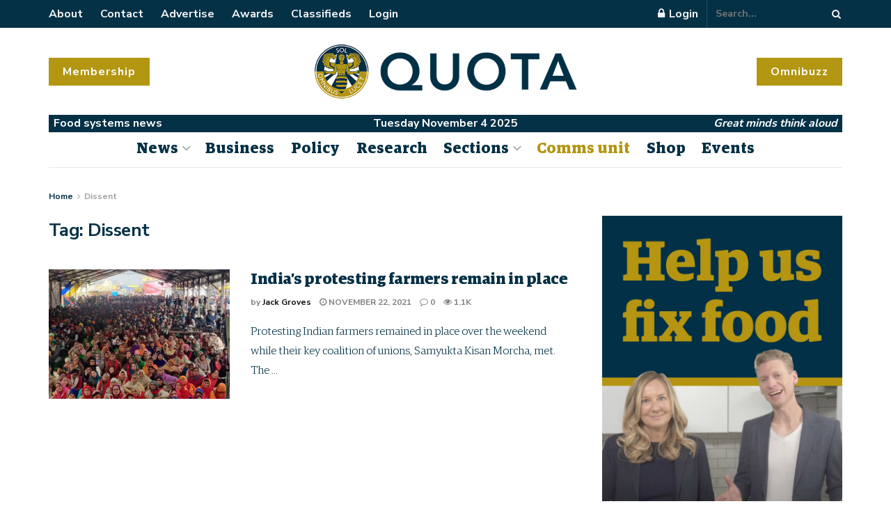

--- FILE ---
content_type: text/html; charset=UTF-8
request_url: https://quota.media/tag/dissent/
body_size: 53116
content:
<!doctype html>
<!--[if lt IE 7]> <html class="no-js lt-ie9 lt-ie8 lt-ie7" lang="en-GB"> <![endif]-->
<!--[if IE 7]>    <html class="no-js lt-ie9 lt-ie8" lang="en-GB"> <![endif]-->
<!--[if IE 8]>    <html class="no-js lt-ie9" lang="en-GB"> <![endif]-->
<!--[if IE 9]>    <html class="no-js lt-ie10" lang="en-GB"> <![endif]-->
<!--[if gt IE 8]><!--> <html class="no-js" lang="en-GB"> <!--<![endif]-->
<head>
    <meta http-equiv="Content-Type" content="text/html; charset=UTF-8" />
    <meta name='viewport' content='width=device-width, initial-scale=1, user-scalable=yes' />
    <link rel="profile" href="http://gmpg.org/xfn/11" />
    <link rel="pingback" href="" />
    <meta name='robots' content='index, follow, max-image-preview:large, max-snippet:-1, max-video-preview:-1' />
<meta property="og:type" content="website">
<meta property="og:title" content="India&#8217;s protesting farmers remain in place">
<meta property="og:site_name" content="Quota Media">
<meta property="og:description" content="Protesting Indian farmers remained in place over the weekend while their key coalition of unions, Samyukta Kisan Morcha, met. The">
<meta property="og:url" content="https://quota.media/tag/dissent">
<meta property="og:locale" content="en_GB">
<meta property="og:image" content="https://quota.media
/wp-content/uploads/2021/11/Farmers_Protest_at_Singhu_Border_9_January_2021_-_3-scaled.jpg">
<meta property="og:image:height" content="1209">
<meta property="og:image:width" content="2560">
<meta name="twitter:card" content="summary">
<meta name="twitter:url" content="https://quota.media/tag/dissent">
<meta name="twitter:title" content="India&#8217;s protesting farmers remain in place">
<meta name="twitter:description" content="Protesting Indian farmers remained in place over the weekend while their key coalition of unions, Samyukta Kisan Morcha, met. The">
<meta name="twitter:image:src" content="https://quota.media
/wp-content/uploads/2021/11/Farmers_Protest_at_Singhu_Border_9_January_2021_-_3-scaled.jpg">
<meta name="twitter:image:width" content="2560">
<meta name="twitter:image:height" content="1209">
<meta name="twitter:site" content="https://twitter.com/GlobalQuota">
		<style>img:is([sizes="auto" i], [sizes^="auto," i]) { contain-intrinsic-size: 3000px 1500px }</style>
					<script type="text/javascript">
			  var jnews_ajax_url = '/?ajax-request=jnews'
			</script>
			<script type="text/javascript">;var _0x3d8926=_0x411d;function _0x301f(){var _0x2a3d39=['fixed','duration','interactive','defer','jnewsDataStorage','className','create_js','POST','removeEvents','stringify','getParents','length','addEventListener','add','Start','textContent','has','performance','End','number','removeItem','4pforkk','detachEvent','currentTime','load_assets','jnewsads','set','send','fpsTable','animateScroll','2156958LzxhyZ','GET','111ZDPzJE','finish','5122HwXlDL','replaceWith','prototype','splice','readyState','win','7SbHqyv','10.0.0','passive','boot','ajax','239200pWnzRp','parse','httpBuildQuery','fireEvent','stop','contains','jnewsHelper','measure','script','border','166552TdNJRi','src','status','mark','remove','application/x-www-form-urlencoded','not\x20all','reduce','innerWidth','increment','object','start','call','eventType','windowWidth','addEvents','jnews','webkitCancelAnimationFrame','fps','X-Requested-With','top','oRequestAnimationFrame','isObjectSame','setText','extend','requestAnimationFrame','createEventObject','dataStorage','docReady','left','cancelAnimationFrame','setAttribute','createEvent','includes','position','11px','parentNode','XMLHttpRequest','touchstart','createElement','noop','scrollTop','url','triggerEvents','complete','windowHeight','response','callback','getNotice','objKeys','concat','instr','clientWidth','getTime','bind','globalBody','unwrap','winLoad','au_scripts','msCancelRequestAnimationFrame','clientHeight','toPrecision','forEach','expiredStorage','height','mozCancelAnimationFrame','file_version_checker','removeEventListener','innerHeight','webkitRequestAnimationFrame','push','function','offsetHeight','size','doc','move','removeAttribute','undefined','getElementById','defineProperty','scrollTo','offsetWidth','toLowerCase','_storage','onreadystatechange','appendChild','classList','hasClass','assets','100px','change','passiveOption','white','fontSize','documentElement','1100547EsFUNQ','751265apNfSi','getBoundingClientRect','jnews-','innerHTML','classListSupport','boolean','getAttribute','docEl','120px','get','delete','body','test','indexOf','supportsPassive','replace','getMessage','mozRequestAnimationFrame','async','7370310MMtYjl','style','media','expired','deferasync','width','getElementsByTagName','backgroundColor','getHeight','Content-type','100000','msRequestAnimationFrame','innerText','library','hasOwnProperty','assign','querySelectorAll','getItem'];_0x301f=function(){return _0x2a3d39;};return _0x301f();}function _0x411d(_0x49190c,_0x91cf47){var _0x301f90=_0x301f();return _0x411d=function(_0x411d21,_0x462909){_0x411d21=_0x411d21-0x1d2;var _0x5a1916=_0x301f90[_0x411d21];return _0x5a1916;},_0x411d(_0x49190c,_0x91cf47);}(function(_0x3f7e5c,_0x430b67){var _0x2eff2b=_0x411d,_0x17f36f=_0x3f7e5c();while(!![]){try{var _0x241333=parseInt(_0x2eff2b(0x248))/0x1+-parseInt(_0x2eff2b(0x233))/0x2*(-parseInt(_0x2eff2b(0x231))/0x3)+parseInt(_0x2eff2b(0x226))/0x4*(parseInt(_0x2eff2b(0x1ec))/0x5)+-parseInt(_0x2eff2b(0x22f))/0x6*(-parseInt(_0x2eff2b(0x239))/0x7)+parseInt(_0x2eff2b(0x23e))/0x8+parseInt(_0x2eff2b(0x1eb))/0x9+-parseInt(_0x2eff2b(0x1ff))/0xa;if(_0x241333===_0x430b67)break;else _0x17f36f['push'](_0x17f36f['shift']());}catch(_0x41b945){_0x17f36f['push'](_0x17f36f['shift']());}}}(_0x301f,0x2d75f),(window[_0x3d8926(0x258)]=window['jnews']||{},window[_0x3d8926(0x258)][_0x3d8926(0x20c)]=window[_0x3d8926(0x258)][_0x3d8926(0x20c)]||{},window[_0x3d8926(0x258)]['library']=function(){'use strict';var _0x32517b=_0x3d8926;var _0x4be7d4=this;_0x4be7d4[_0x32517b(0x238)]=window,_0x4be7d4['doc']=document,_0x4be7d4[_0x32517b(0x270)]=function(){},_0x4be7d4[_0x32517b(0x27f)]=_0x4be7d4[_0x32517b(0x1d6)]['getElementsByTagName'](_0x32517b(0x1f7))[0x0],_0x4be7d4[_0x32517b(0x27f)]=_0x4be7d4[_0x32517b(0x27f)]?_0x4be7d4['globalBody']:_0x4be7d4[_0x32517b(0x1d6)],_0x4be7d4[_0x32517b(0x238)]['jnewsDataStorage']=_0x4be7d4[_0x32517b(0x238)][_0x32517b(0x215)]||{'_storage':new WeakMap(),'put':function(_0x411834,_0x5328d5,_0x55e7bf){var _0x1e72ed=_0x32517b;this[_0x1e72ed(0x1df)][_0x1e72ed(0x221)](_0x411834)||this[_0x1e72ed(0x1df)][_0x1e72ed(0x22b)](_0x411834,new Map()),this[_0x1e72ed(0x1df)][_0x1e72ed(0x1f5)](_0x411834)[_0x1e72ed(0x22b)](_0x5328d5,_0x55e7bf);},'get':function(_0x22e9dd,_0x2fdcd4){var _0x1f50fd=_0x32517b;return this[_0x1f50fd(0x1df)][_0x1f50fd(0x1f5)](_0x22e9dd)[_0x1f50fd(0x1f5)](_0x2fdcd4);},'has':function(_0x2221f7,_0x4d5352){var _0x29e92c=_0x32517b;return this[_0x29e92c(0x1df)][_0x29e92c(0x221)](_0x2221f7)&&this[_0x29e92c(0x1df)][_0x29e92c(0x1f5)](_0x2221f7)[_0x29e92c(0x221)](_0x4d5352);},'remove':function(_0x9a20d,_0x1ed634){var _0x16f48c=_0x32517b,_0x56042e=this[_0x16f48c(0x1df)][_0x16f48c(0x1f5)](_0x9a20d)[_0x16f48c(0x1f6)](_0x1ed634);return 0x0===!this[_0x16f48c(0x1df)]['get'](_0x9a20d)[_0x16f48c(0x1d5)]&&this[_0x16f48c(0x1df)]['delete'](_0x9a20d),_0x56042e;}},_0x4be7d4[_0x32517b(0x256)]=function(){var _0x1a95f6=_0x32517b;return _0x4be7d4[_0x1a95f6(0x238)][_0x1a95f6(0x250)]||_0x4be7d4['docEl'][_0x1a95f6(0x27c)]||_0x4be7d4[_0x1a95f6(0x27f)][_0x1a95f6(0x27c)];},_0x4be7d4[_0x32517b(0x275)]=function(){var _0x5e8acb=_0x32517b;return _0x4be7d4[_0x5e8acb(0x238)][_0x5e8acb(0x28c)]||_0x4be7d4[_0x5e8acb(0x1f3)]['clientHeight']||_0x4be7d4['globalBody']['clientHeight'];},_0x4be7d4[_0x32517b(0x261)]=_0x4be7d4['win'][_0x32517b(0x261)]||_0x4be7d4[_0x32517b(0x238)][_0x32517b(0x28d)]||_0x4be7d4[_0x32517b(0x238)][_0x32517b(0x1fd)]||_0x4be7d4['win'][_0x32517b(0x20a)]||window[_0x32517b(0x25d)]||function(_0x130217){return setTimeout(_0x130217,0x3e8/0x3c);},_0x4be7d4[_0x32517b(0x266)]=_0x4be7d4[_0x32517b(0x238)][_0x32517b(0x266)]||_0x4be7d4[_0x32517b(0x238)][_0x32517b(0x259)]||_0x4be7d4[_0x32517b(0x238)]['webkitCancelRequestAnimationFrame']||_0x4be7d4[_0x32517b(0x238)][_0x32517b(0x289)]||_0x4be7d4[_0x32517b(0x238)][_0x32517b(0x283)]||_0x4be7d4[_0x32517b(0x238)]['oCancelRequestAnimationFrame']||function(_0x405b9d){clearTimeout(_0x405b9d);},_0x4be7d4[_0x32517b(0x1f0)]=_0x32517b(0x1e2)in document[_0x32517b(0x26f)]('_'),_0x4be7d4[_0x32517b(0x1e3)]=_0x4be7d4[_0x32517b(0x1f0)]?function(_0x16d20b,_0x2efe0e){var _0x1e86cc=_0x32517b;return _0x16d20b[_0x1e86cc(0x1e2)][_0x1e86cc(0x243)](_0x2efe0e);}:function(_0x4f16c8,_0x178f63){var _0x29ffca=_0x32517b;return _0x4f16c8['className'][_0x29ffca(0x1f9)](_0x178f63)>=0x0;},_0x4be7d4['addClass']=_0x4be7d4[_0x32517b(0x1f0)]?function(_0x5a5fb3,_0x423049){var _0x12fcb3=_0x32517b;_0x4be7d4[_0x12fcb3(0x1e3)](_0x5a5fb3,_0x423049)||_0x5a5fb3[_0x12fcb3(0x1e2)][_0x12fcb3(0x21e)](_0x423049);}:function(_0x4b6154,_0x367e6f){var _0x4c7ad4=_0x32517b;_0x4be7d4[_0x4c7ad4(0x1e3)](_0x4b6154,_0x367e6f)||(_0x4b6154[_0x4c7ad4(0x216)]+='\x20'+_0x367e6f);},_0x4be7d4['removeClass']=_0x4be7d4['classListSupport']?function(_0x10c2d3,_0x521697){var _0x59da3d=_0x32517b;_0x4be7d4['hasClass'](_0x10c2d3,_0x521697)&&_0x10c2d3[_0x59da3d(0x1e2)][_0x59da3d(0x24c)](_0x521697);}:function(_0x18e675,_0xce30d7){var _0x591d39=_0x32517b;_0x4be7d4['hasClass'](_0x18e675,_0xce30d7)&&(_0x18e675[_0x591d39(0x216)]=_0x18e675[_0x591d39(0x216)][_0x591d39(0x1fb)](_0xce30d7,''));},_0x4be7d4[_0x32517b(0x279)]=function(_0x5b368c){var _0x495292=_0x32517b,_0x43001b=[];for(var _0x235bcc in _0x5b368c)Object['prototype'][_0x495292(0x20d)][_0x495292(0x254)](_0x5b368c,_0x235bcc)&&_0x43001b[_0x495292(0x1d2)](_0x235bcc);return _0x43001b;},_0x4be7d4[_0x32517b(0x25e)]=function(_0x540f12,_0x53d429){var _0x5485eb=_0x32517b,_0x1902d4=!0x0;return JSON[_0x5485eb(0x21a)](_0x540f12)!==JSON[_0x5485eb(0x21a)](_0x53d429)&&(_0x1902d4=!0x1),_0x1902d4;},_0x4be7d4[_0x32517b(0x260)]=function(){var _0x17ef17=_0x32517b;for(var _0x5025db,_0x23a9ce,_0x55b66b,_0x5ad1a2=arguments[0x0]||{},_0x560659=0x1,_0x516f2f=arguments[_0x17ef17(0x21c)];_0x560659<_0x516f2f;_0x560659++)if(null!==(_0x5025db=arguments[_0x560659])){for(_0x23a9ce in _0x5025db)_0x5ad1a2!==(_0x55b66b=_0x5025db[_0x23a9ce])&&void 0x0!==_0x55b66b&&(_0x5ad1a2[_0x23a9ce]=_0x55b66b);}return _0x5ad1a2;},_0x4be7d4[_0x32517b(0x263)]=_0x4be7d4[_0x32517b(0x238)][_0x32517b(0x215)],_0x4be7d4['isVisible']=function(_0x1fe62f){var _0xeaedc0=_0x32517b;return 0x0!==_0x1fe62f[_0xeaedc0(0x1dd)]&&0x0!==_0x1fe62f[_0xeaedc0(0x1d4)]||_0x1fe62f['getBoundingClientRect']()[_0xeaedc0(0x21c)];},_0x4be7d4[_0x32517b(0x207)]=function(_0x2c90e7){var _0x5a9a91=_0x32517b;return _0x2c90e7[_0x5a9a91(0x1d4)]||_0x2c90e7[_0x5a9a91(0x284)]||_0x2c90e7[_0x5a9a91(0x1ed)]()[_0x5a9a91(0x288)];},_0x4be7d4['getWidth']=function(_0xd57128){var _0x4ac3bf=_0x32517b;return _0xd57128[_0x4ac3bf(0x1dd)]||_0xd57128['clientWidth']||_0xd57128[_0x4ac3bf(0x1ed)]()[_0x4ac3bf(0x204)];},_0x4be7d4[_0x32517b(0x1fa)]=!0x1;try{var _0x34b3c1=Object[_0x32517b(0x1db)]({},_0x32517b(0x23b),{'get':function(){_0x4be7d4['supportsPassive']=!0x0;}});_0x32517b(0x268)in _0x4be7d4[_0x32517b(0x1d6)]?_0x4be7d4[_0x32517b(0x238)]['addEventListener'](_0x32517b(0x1f8),null,_0x34b3c1):_0x32517b(0x241)in _0x4be7d4[_0x32517b(0x1d6)]&&_0x4be7d4[_0x32517b(0x238)]['attachEvent'](_0x32517b(0x1f8),null);}catch(_0x205606){}_0x4be7d4[_0x32517b(0x1e7)]=!!_0x4be7d4[_0x32517b(0x1fa)]&&{'passive':!0x0},_0x4be7d4['setStorage']=function(_0x36882f,_0x56e0ce){var _0x5145fa=_0x32517b;_0x36882f=_0x5145fa(0x1ee)+_0x36882f;var _0x3e4891={'expired':Math['floor']((new Date()[_0x5145fa(0x27d)]()+0x2932e00)/0x3e8)};_0x56e0ce=Object[_0x5145fa(0x20e)](_0x3e4891,_0x56e0ce),localStorage['setItem'](_0x36882f,JSON[_0x5145fa(0x21a)](_0x56e0ce));},_0x4be7d4['getStorage']=function(_0x13af33){var _0x53898f=_0x32517b;_0x13af33=_0x53898f(0x1ee)+_0x13af33;var _0x2dd204=localStorage[_0x53898f(0x210)](_0x13af33);return null!==_0x2dd204&&0x0<_0x2dd204['length']?JSON[_0x53898f(0x23f)](localStorage[_0x53898f(0x210)](_0x13af33)):{};},_0x4be7d4[_0x32517b(0x287)]=function(){var _0x413777=_0x32517b,_0x416580,_0x3f1a68=_0x413777(0x1ee);for(var _0x5b8530 in localStorage)_0x5b8530[_0x413777(0x1f9)](_0x3f1a68)>-0x1&&_0x413777(0x1d9)!==(_0x416580=_0x4be7d4['getStorage'](_0x5b8530[_0x413777(0x1fb)](_0x3f1a68,'')))[_0x413777(0x202)]&&_0x416580['expired']<Math['floor'](new Date()[_0x413777(0x27d)]()/0x3e8)&&localStorage[_0x413777(0x225)](_0x5b8530);},_0x4be7d4[_0x32517b(0x257)]=function(_0x5f7bc2,_0x239b84,_0x59c393){var _0x2765f3=_0x32517b;for(var _0x3b35a1 in _0x239b84){var _0x8de472=[_0x2765f3(0x26e),'touchmove']['indexOf'](_0x3b35a1)>=0x0&&!_0x59c393&&_0x4be7d4[_0x2765f3(0x1e7)];_0x2765f3(0x268)in _0x4be7d4[_0x2765f3(0x1d6)]?_0x5f7bc2[_0x2765f3(0x21d)](_0x3b35a1,_0x239b84[_0x3b35a1],_0x8de472):'fireEvent'in _0x4be7d4[_0x2765f3(0x1d6)]&&_0x5f7bc2['attachEvent']('on'+_0x3b35a1,_0x239b84[_0x3b35a1]);}},_0x4be7d4[_0x32517b(0x219)]=function(_0x253a4f,_0x52a8e1){var _0x1bb372=_0x32517b;for(var _0x5a45ea in _0x52a8e1)_0x1bb372(0x268)in _0x4be7d4[_0x1bb372(0x1d6)]?_0x253a4f[_0x1bb372(0x28b)](_0x5a45ea,_0x52a8e1[_0x5a45ea]):_0x1bb372(0x241)in _0x4be7d4[_0x1bb372(0x1d6)]&&_0x253a4f[_0x1bb372(0x227)]('on'+_0x5a45ea,_0x52a8e1[_0x5a45ea]);},_0x4be7d4[_0x32517b(0x273)]=function(_0x1ffcb8,_0x247dc9,_0x4195a3){var _0x2984de=_0x32517b,_0x4c4dc;return _0x4195a3=_0x4195a3||{'detail':null},_0x2984de(0x268)in _0x4be7d4['doc']?(!(_0x4c4dc=_0x4be7d4['doc'][_0x2984de(0x268)]('CustomEvent')||new CustomEvent(_0x247dc9))['initCustomEvent']||_0x4c4dc['initCustomEvent'](_0x247dc9,!0x0,!0x1,_0x4195a3),void _0x1ffcb8['dispatchEvent'](_0x4c4dc)):'fireEvent'in _0x4be7d4[_0x2984de(0x1d6)]?((_0x4c4dc=_0x4be7d4['doc'][_0x2984de(0x262)]())[_0x2984de(0x255)]=_0x247dc9,void _0x1ffcb8[_0x2984de(0x241)]('on'+_0x4c4dc[_0x2984de(0x255)],_0x4c4dc)):void 0x0;},_0x4be7d4[_0x32517b(0x21b)]=function(_0x20b890,_0x24e68a){var _0x54dd0c=_0x32517b;void 0x0===_0x24e68a&&(_0x24e68a=_0x4be7d4[_0x54dd0c(0x1d6)]);for(var _0x3f403a=[],_0x5b0186=_0x20b890[_0x54dd0c(0x26c)],_0x263ddc=!0x1;!_0x263ddc;)if(_0x5b0186){var _0x403431=_0x5b0186;_0x403431[_0x54dd0c(0x20f)](_0x24e68a)[_0x54dd0c(0x21c)]?_0x263ddc=!0x0:(_0x3f403a['push'](_0x403431),_0x5b0186=_0x403431[_0x54dd0c(0x26c)]);}else _0x3f403a=[],_0x263ddc=!0x0;return _0x3f403a;},_0x4be7d4[_0x32517b(0x286)]=function(_0x1b531f,_0x1e2f86,_0x24c808){var _0x5df286=_0x32517b;for(var _0x45febe=0x0,_0x73e578=_0x1b531f[_0x5df286(0x21c)];_0x45febe<_0x73e578;_0x45febe++)_0x1e2f86['call'](_0x24c808,_0x1b531f[_0x45febe],_0x45febe);},_0x4be7d4['getText']=function(_0x320bf5){var _0x1804ca=_0x32517b;return _0x320bf5[_0x1804ca(0x20b)]||_0x320bf5[_0x1804ca(0x220)];},_0x4be7d4[_0x32517b(0x25f)]=function(_0xe78aeb,_0x1c221a){var _0x28db7a=_0x32517b,_0xe566b=_0x28db7a(0x252)==typeof _0x1c221a?_0x1c221a[_0x28db7a(0x20b)]||_0x1c221a[_0x28db7a(0x220)]:_0x1c221a;_0xe78aeb[_0x28db7a(0x20b)]&&(_0xe78aeb[_0x28db7a(0x20b)]=_0xe566b),_0xe78aeb[_0x28db7a(0x220)]&&(_0xe78aeb[_0x28db7a(0x220)]=_0xe566b);},_0x4be7d4[_0x32517b(0x240)]=function(_0x115722){var _0x58a9cd=_0x32517b;return _0x4be7d4[_0x58a9cd(0x279)](_0x115722)[_0x58a9cd(0x24f)](function _0x3b8538(_0x103779){var _0xb327c=arguments['length']>0x1&&void 0x0!==arguments[0x1]?arguments[0x1]:null;return function(_0x3ebdf4,_0x47ddbd){var _0x523d2e=_0x411d,_0x354179=_0x103779[_0x47ddbd];_0x47ddbd=encodeURIComponent(_0x47ddbd);var _0x56843b=_0xb327c?''[_0x523d2e(0x27a)](_0xb327c,'[')['concat'](_0x47ddbd,']'):_0x47ddbd;return null==_0x354179||_0x523d2e(0x1d3)==typeof _0x354179?(_0x3ebdf4['push'](''[_0x523d2e(0x27a)](_0x56843b,'=')),_0x3ebdf4):[_0x523d2e(0x224),_0x523d2e(0x1f1),'string'][_0x523d2e(0x269)](typeof _0x354179)?(_0x3ebdf4['push'](''['concat'](_0x56843b,'=')[_0x523d2e(0x27a)](encodeURIComponent(_0x354179))),_0x3ebdf4):(_0x3ebdf4[_0x523d2e(0x1d2)](_0x4be7d4[_0x523d2e(0x279)](_0x354179)[_0x523d2e(0x24f)](_0x3b8538(_0x354179,_0x56843b),[])['join']('&')),_0x3ebdf4);};}(_0x115722),[])['join']('&');},_0x4be7d4['get']=function(_0x5090ed,_0x25c1fa,_0x537c97,_0x564d5a){var _0x280b31=_0x32517b;return _0x537c97='function'==typeof _0x537c97?_0x537c97:_0x4be7d4[_0x280b31(0x270)],_0x4be7d4[_0x280b31(0x23d)](_0x280b31(0x230),_0x5090ed,_0x25c1fa,_0x537c97,_0x564d5a);},_0x4be7d4['post']=function(_0x3defea,_0x1fcb30,_0x4c017b,_0x1c29a4){var _0x3a150d=_0x32517b;return _0x4c017b='function'==typeof _0x4c017b?_0x4c017b:_0x4be7d4[_0x3a150d(0x270)],_0x4be7d4[_0x3a150d(0x23d)](_0x3a150d(0x218),_0x3defea,_0x1fcb30,_0x4c017b,_0x1c29a4);},_0x4be7d4[_0x32517b(0x23d)]=function(_0x3be560,_0x5389dc,_0x4937cd,_0x44af86,_0x3598c9){var _0x563ee3=_0x32517b,_0x522251=new XMLHttpRequest(),_0x266641=_0x5389dc,_0x29d4f4=_0x4be7d4[_0x563ee3(0x240)](_0x4937cd);if(_0x3be560=-0x1!=[_0x563ee3(0x230),_0x563ee3(0x218)][_0x563ee3(0x1f9)](_0x3be560)?_0x3be560:_0x563ee3(0x230),_0x522251['open'](_0x3be560,_0x266641+(_0x563ee3(0x230)==_0x3be560?'?'+_0x29d4f4:''),!0x0),'POST'==_0x3be560&&_0x522251['setRequestHeader'](_0x563ee3(0x208),_0x563ee3(0x24d)),_0x522251['setRequestHeader'](_0x563ee3(0x25b),_0x563ee3(0x26d)),_0x522251[_0x563ee3(0x1e0)]=function(){var _0xc15056=_0x563ee3;0x4===_0x522251['readyState']&&0xc8<=_0x522251[_0xc15056(0x24a)]&&0x12c>_0x522251['status']&&'function'==typeof _0x44af86&&_0x44af86[_0xc15056(0x254)](void 0x0,_0x522251[_0xc15056(0x276)]);},void 0x0!==_0x3598c9&&!_0x3598c9)return{'xhr':_0x522251,'send':function(){var _0x4aef5e=_0x563ee3;_0x522251[_0x4aef5e(0x22c)]('POST'==_0x3be560?_0x29d4f4:null);}};return _0x522251[_0x563ee3(0x22c)](_0x563ee3(0x218)==_0x3be560?_0x29d4f4:null),{'xhr':_0x522251};},_0x4be7d4[_0x32517b(0x1dc)]=function(_0x46e9a0,_0x4641d1,_0x32b6cc){var _0x534f59=_0x32517b;function _0x80db04(_0xa74c4c,_0x125c60,_0x47163a){var _0x3e5d03=_0x411d;this[_0x3e5d03(0x253)]=this[_0x3e5d03(0x26a)](),this['change']=_0xa74c4c-this[_0x3e5d03(0x253)],this['currentTime']=0x0,this[_0x3e5d03(0x251)]=0x14,this[_0x3e5d03(0x212)]=void 0x0===_0x47163a?0x1f4:_0x47163a,this[_0x3e5d03(0x277)]=_0x125c60,this[_0x3e5d03(0x232)]=!0x1,this['animateScroll']();}return Math['easeInOutQuad']=function(_0x450791,_0x114397,_0xb5c465,_0x161be2){return(_0x450791/=_0x161be2/0x2)<0x1?_0xb5c465/0x2*_0x450791*_0x450791+_0x114397:-_0xb5c465/0x2*(--_0x450791*(_0x450791-0x2)-0x1)+_0x114397;},_0x80db04['prototype'][_0x534f59(0x242)]=function(){var _0x4a6e60=_0x534f59;this[_0x4a6e60(0x232)]=!0x0;},_0x80db04[_0x534f59(0x235)]['move']=function(_0x5086e7){var _0xadeba8=_0x534f59;_0x4be7d4['doc']['documentElement']['scrollTop']=_0x5086e7,_0x4be7d4['globalBody'][_0xadeba8(0x26c)][_0xadeba8(0x271)]=_0x5086e7,_0x4be7d4['globalBody'][_0xadeba8(0x271)]=_0x5086e7;},_0x80db04[_0x534f59(0x235)]['position']=function(){var _0x23279e=_0x534f59;return _0x4be7d4[_0x23279e(0x1d6)][_0x23279e(0x1ea)]['scrollTop']||_0x4be7d4[_0x23279e(0x27f)][_0x23279e(0x26c)]['scrollTop']||_0x4be7d4[_0x23279e(0x27f)][_0x23279e(0x271)];},_0x80db04[_0x534f59(0x235)][_0x534f59(0x22e)]=function(){var _0x170ace=_0x534f59;this[_0x170ace(0x228)]+=this[_0x170ace(0x251)];var _0x180641=Math['easeInOutQuad'](this['currentTime'],this[_0x170ace(0x253)],this[_0x170ace(0x1e6)],this[_0x170ace(0x212)]);this[_0x170ace(0x1d7)](_0x180641),this[_0x170ace(0x228)]<this[_0x170ace(0x212)]&&!this['finish']?_0x4be7d4[_0x170ace(0x261)][_0x170ace(0x254)](_0x4be7d4[_0x170ace(0x238)],this[_0x170ace(0x22e)][_0x170ace(0x27e)](this)):this[_0x170ace(0x277)]&&_0x170ace(0x1d3)==typeof this[_0x170ace(0x277)]&&this['callback']();},new _0x80db04(_0x46e9a0,_0x4641d1,_0x32b6cc);},_0x4be7d4[_0x32517b(0x280)]=function(_0x37ad3e){var _0x362925=_0x32517b,_0x34e114,_0x483f4d=_0x37ad3e;_0x4be7d4[_0x362925(0x286)](_0x37ad3e,function(_0x5f3546,_0x1de01f){_0x34e114?_0x34e114+=_0x5f3546:_0x34e114=_0x5f3546;}),_0x483f4d[_0x362925(0x234)](_0x34e114);},_0x4be7d4[_0x32517b(0x222)]={'start':function(_0x22342d){var _0x4b7088=_0x32517b;performance[_0x4b7088(0x24b)](_0x22342d+_0x4b7088(0x21f));},'stop':function(_0x44b0f6){var _0x320677=_0x32517b;performance[_0x320677(0x24b)](_0x44b0f6+_0x320677(0x223)),performance[_0x320677(0x245)](_0x44b0f6,_0x44b0f6+_0x320677(0x21f),_0x44b0f6+'End');}},_0x4be7d4[_0x32517b(0x25a)]=function(){var _0x1481a0=0x0,_0x5d36b6=0x0,_0x4bd7ab=0x0;!(function(){var _0x4b03de=_0x411d,_0x159b9f=_0x1481a0=0x0,_0x4fb48b=0x0,_0x2692fd=0x0,_0x4372be=document[_0x4b03de(0x1da)](_0x4b03de(0x22d)),_0x243a89=function(_0x423553){var _0x25cc73=_0x4b03de;void 0x0===document[_0x25cc73(0x205)](_0x25cc73(0x1f7))[0x0]?_0x4be7d4['requestAnimationFrame']['call'](_0x4be7d4[_0x25cc73(0x238)],function(){_0x243a89(_0x423553);}):document[_0x25cc73(0x205)]('body')[0x0][_0x25cc73(0x1e1)](_0x423553);};null===_0x4372be&&((_0x4372be=document[_0x4b03de(0x26f)]('div'))[_0x4b03de(0x200)][_0x4b03de(0x26a)]=_0x4b03de(0x211),_0x4372be['style'][_0x4b03de(0x25c)]=_0x4b03de(0x1f4),_0x4372be['style'][_0x4b03de(0x265)]='10px',_0x4372be[_0x4b03de(0x200)][_0x4b03de(0x204)]=_0x4b03de(0x1e5),_0x4372be[_0x4b03de(0x200)][_0x4b03de(0x288)]='20px',_0x4372be[_0x4b03de(0x200)][_0x4b03de(0x247)]='1px\x20solid\x20black',_0x4372be[_0x4b03de(0x200)][_0x4b03de(0x1e9)]=_0x4b03de(0x26b),_0x4372be['style']['zIndex']=_0x4b03de(0x209),_0x4372be[_0x4b03de(0x200)][_0x4b03de(0x206)]=_0x4b03de(0x1e8),_0x4372be['id']=_0x4b03de(0x22d),_0x243a89(_0x4372be));var _0x5886b0=function(){var _0x24c391=_0x4b03de;_0x4bd7ab++,_0x5d36b6=Date['now'](),(_0x4fb48b=(_0x4bd7ab/(_0x2692fd=(_0x5d36b6-_0x1481a0)/0x3e8))[_0x24c391(0x285)](0x2))!=_0x159b9f&&(_0x159b9f=_0x4fb48b,_0x4372be[_0x24c391(0x1ef)]=_0x159b9f+'fps'),0x1<_0x2692fd&&(_0x1481a0=_0x5d36b6,_0x4bd7ab=0x0),_0x4be7d4[_0x24c391(0x261)][_0x24c391(0x254)](_0x4be7d4[_0x24c391(0x238)],_0x5886b0);};_0x5886b0();}());},_0x4be7d4[_0x32517b(0x27b)]=function(_0x53e13b,_0x5ea611){var _0x98e9f9=_0x32517b;for(var _0x2cc487=0x0;_0x2cc487<_0x5ea611[_0x98e9f9(0x21c)];_0x2cc487++)if(-0x1!==_0x53e13b[_0x98e9f9(0x1de)]()[_0x98e9f9(0x1f9)](_0x5ea611[_0x2cc487][_0x98e9f9(0x1de)]()))return!0x0;},_0x4be7d4[_0x32517b(0x281)]=function(_0x2aad4f,_0x56c09c){var _0x3fe2e1=_0x32517b;function _0xa37f72(_0x1681f2){var _0x5a6c05=_0x411d;if(_0x5a6c05(0x274)===_0x4be7d4[_0x5a6c05(0x1d6)]['readyState']||_0x5a6c05(0x213)===_0x4be7d4[_0x5a6c05(0x1d6)]['readyState'])return!_0x1681f2||_0x56c09c?setTimeout(_0x2aad4f,_0x56c09c||0x1):_0x2aad4f(_0x1681f2),0x1;}_0xa37f72()||_0x4be7d4['addEvents'](_0x4be7d4[_0x3fe2e1(0x238)],{'load':_0xa37f72});},_0x4be7d4[_0x32517b(0x264)]=function(_0x241f6f,_0x45758b){var _0x426644=_0x32517b;function _0x207a4c(_0x1e67ba){var _0x4b03e3=_0x411d;if(_0x4b03e3(0x274)===_0x4be7d4['doc']['readyState']||_0x4b03e3(0x213)===_0x4be7d4[_0x4b03e3(0x1d6)][_0x4b03e3(0x237)])return!_0x1e67ba||_0x45758b?setTimeout(_0x241f6f,_0x45758b||0x1):_0x241f6f(_0x1e67ba),0x1;}_0x207a4c()||_0x4be7d4['addEvents'](_0x4be7d4[_0x426644(0x1d6)],{'DOMContentLoaded':_0x207a4c});},_0x4be7d4['fireOnce']=function(){var _0x418b19=_0x32517b;_0x4be7d4[_0x418b19(0x264)](function(){var _0x21cc84=_0x418b19;_0x4be7d4[_0x21cc84(0x1e4)]=_0x4be7d4[_0x21cc84(0x1e4)]||[],_0x4be7d4[_0x21cc84(0x1e4)][_0x21cc84(0x21c)]&&(_0x4be7d4['boot'](),_0x4be7d4['load_assets']());},0x32);},_0x4be7d4[_0x32517b(0x23c)]=function(){var _0x51445b=_0x32517b;_0x4be7d4[_0x51445b(0x21c)]&&_0x4be7d4[_0x51445b(0x1d6)][_0x51445b(0x20f)]('style[media]')[_0x51445b(0x286)](function(_0x4277f5){var _0x5da05f=_0x51445b;_0x5da05f(0x24e)==_0x4277f5[_0x5da05f(0x1f2)](_0x5da05f(0x201))&&_0x4277f5[_0x5da05f(0x1d8)](_0x5da05f(0x201));});},_0x4be7d4['create_js']=function(_0x4b5590,_0x2b2a94){var _0x393123=_0x32517b,_0x5d9e4c=_0x4be7d4[_0x393123(0x1d6)][_0x393123(0x26f)](_0x393123(0x246));switch(_0x5d9e4c[_0x393123(0x267)](_0x393123(0x249),_0x4b5590),_0x2b2a94){case _0x393123(0x214):_0x5d9e4c[_0x393123(0x267)](_0x393123(0x214),!0x0);break;case'async':_0x5d9e4c[_0x393123(0x267)](_0x393123(0x1fe),!0x0);break;case _0x393123(0x203):_0x5d9e4c['setAttribute'](_0x393123(0x214),!0x0),_0x5d9e4c[_0x393123(0x267)](_0x393123(0x1fe),!0x0);}_0x4be7d4['globalBody']['appendChild'](_0x5d9e4c);},_0x4be7d4[_0x32517b(0x229)]=function(){var _0xf0d65e=_0x32517b;_0xf0d65e(0x252)==typeof _0x4be7d4[_0xf0d65e(0x1e4)]&&_0x4be7d4[_0xf0d65e(0x286)](_0x4be7d4[_0xf0d65e(0x1e4)]['slice'](0x0),function(_0x4405eb,_0x175119){var _0x15ecaa=_0xf0d65e,_0x39b218='';_0x4405eb[_0x15ecaa(0x214)]&&(_0x39b218+='defer'),_0x4405eb['async']&&(_0x39b218+=_0x15ecaa(0x1fe)),_0x4be7d4[_0x15ecaa(0x217)](_0x4405eb[_0x15ecaa(0x272)],_0x39b218);var _0x263306=_0x4be7d4[_0x15ecaa(0x1e4)][_0x15ecaa(0x1f9)](_0x4405eb);_0x263306>-0x1&&_0x4be7d4['assets'][_0x15ecaa(0x236)](_0x263306,0x1);}),_0x4be7d4[_0xf0d65e(0x1e4)]=jnewsoption[_0xf0d65e(0x282)]=window[_0xf0d65e(0x22a)]=[];},_0x4be7d4[_0x32517b(0x264)](function(){var _0x308839=_0x32517b;_0x4be7d4[_0x308839(0x27f)]=_0x4be7d4[_0x308839(0x27f)]==_0x4be7d4[_0x308839(0x1d6)]?_0x4be7d4[_0x308839(0x1d6)]['getElementsByTagName'](_0x308839(0x1f7))[0x0]:_0x4be7d4['globalBody'],_0x4be7d4[_0x308839(0x27f)]=_0x4be7d4[_0x308839(0x27f)]?_0x4be7d4['globalBody']:_0x4be7d4[_0x308839(0x1d6)];}),_0x4be7d4[_0x32517b(0x281)](function(){_0x4be7d4['winLoad'](function(){var _0x328036=_0x411d,_0x46715b=!0x1;if(void 0x0!==window['jnewsadmin']){if(void 0x0!==window['file_version_checker']){var _0x5e12aa=_0x4be7d4[_0x328036(0x279)](window[_0x328036(0x28a)]);_0x5e12aa['length']?_0x5e12aa[_0x328036(0x286)](function(_0x3dd702){var _0x58ef2c=_0x328036;_0x46715b||_0x58ef2c(0x23a)===window[_0x58ef2c(0x28a)][_0x3dd702]||(_0x46715b=!0x0);}):_0x46715b=!0x0;}else _0x46715b=!0x0;}_0x46715b&&(window[_0x328036(0x244)][_0x328036(0x1fc)](),window['jnewsHelper'][_0x328036(0x278)]());},0x9c4);});},window[_0x3d8926(0x258)][_0x3d8926(0x20c)]=new window[(_0x3d8926(0x258))][(_0x3d8926(0x20c))]()));</script>
	<!-- This site is optimized with the Yoast SEO plugin v24.5 - https://yoast.com/wordpress/plugins/seo/ -->
	<title>Dissent Archives - Quota Media</title>
	<link rel="canonical" href="https://quota.media/tag/dissent/" />
	<meta property="og:locale" content="en_GB" />
	<meta property="og:type" content="article" />
	<meta property="og:title" content="Dissent Archives - Quota Media" />
	<meta property="og:url" content="https://quota.media/tag/dissent/" />
	<meta property="og:site_name" content="Quota Media" />
	<meta name="twitter:card" content="summary_large_image" />
	<script type="application/ld+json" class="yoast-schema-graph">{"@context":"https://schema.org","@graph":[{"@type":"CollectionPage","@id":"https://quota.media/tag/dissent/","url":"https://quota.media/tag/dissent/","name":"Dissent Archives - Quota Media","isPartOf":{"@id":"https://quota.media/#website"},"primaryImageOfPage":{"@id":"https://quota.media/tag/dissent/#primaryimage"},"image":{"@id":"https://quota.media/tag/dissent/#primaryimage"},"thumbnailUrl":"https://quota.media\n/wp-content/uploads/2021/11/Farmers_Protest_at_Singhu_Border_9_January_2021_-_3-scaled.jpg","breadcrumb":{"@id":"https://quota.media/tag/dissent/#breadcrumb"},"inLanguage":"en-GB"},{"@type":"ImageObject","inLanguage":"en-GB","@id":"https://quota.media/tag/dissent/#primaryimage","url":"https://quota.media\n/wp-content/uploads/2021/11/Farmers_Protest_at_Singhu_Border_9_January_2021_-_3-scaled.jpg","contentUrl":"https://quota.media\n/wp-content/uploads/2021/11/Farmers_Protest_at_Singhu_Border_9_January_2021_-_3-scaled.jpg","width":2560,"height":1209,"caption":"Farmers' Protest at Singhu Border. January 2021. Pic: Ajay Pal Singh"},{"@type":"BreadcrumbList","@id":"https://quota.media/tag/dissent/#breadcrumb","itemListElement":[{"@type":"ListItem","position":1,"name":"Home","item":"https://quota.media/"},{"@type":"ListItem","position":2,"name":"Dissent"}]},{"@type":"WebSite","@id":"https://quota.media/#website","url":"https://quota.media/","name":"Quota Media","description":"Food Systems News","potentialAction":[{"@type":"SearchAction","target":{"@type":"EntryPoint","urlTemplate":"https://quota.media/?s={search_term_string}"},"query-input":{"@type":"PropertyValueSpecification","valueRequired":true,"valueName":"search_term_string"}}],"inLanguage":"en-GB"}]}</script>
	<!-- / Yoast SEO plugin. -->


<link rel='dns-prefetch' href='//quota.media_' />
<link rel='dns-prefetch' href='//fonts.googleapis.com' />
<link rel='preconnect' href='https://fonts.gstatic.com' />
<link rel="alternate" type="application/rss+xml" title="Quota Media &raquo; Feed" href="https://quota.media/feed/" />
<link rel="alternate" type="application/rss+xml" title="Quota Media &raquo; Comments Feed" href="https://quota.media/comments/feed/" />
<link rel="alternate" type="application/rss+xml" title="Quota Media &raquo; Dissent Tag Feed" href="https://quota.media/tag/dissent/feed/" />
<script type="text/javascript">
/* <![CDATA[ */
window._wpemojiSettings = {"baseUrl":"https:\/\/s.w.org\/images\/core\/emoji\/15.0.3\/72x72\/","ext":".png","svgUrl":"https:\/\/s.w.org\/images\/core\/emoji\/15.0.3\/svg\/","svgExt":".svg","source":{"concatemoji":"https:\/\/quota.media\/wp-includes\/js\/wp-emoji-release.min.js?ver=6.5.7"}};
/*! This file is auto-generated */
!function(i,n){var o,s,e;function c(e){try{var t={supportTests:e,timestamp:(new Date).valueOf()};sessionStorage.setItem(o,JSON.stringify(t))}catch(e){}}function p(e,t,n){e.clearRect(0,0,e.canvas.width,e.canvas.height),e.fillText(t,0,0);var t=new Uint32Array(e.getImageData(0,0,e.canvas.width,e.canvas.height).data),r=(e.clearRect(0,0,e.canvas.width,e.canvas.height),e.fillText(n,0,0),new Uint32Array(e.getImageData(0,0,e.canvas.width,e.canvas.height).data));return t.every(function(e,t){return e===r[t]})}function u(e,t,n){switch(t){case"flag":return n(e,"\ud83c\udff3\ufe0f\u200d\u26a7\ufe0f","\ud83c\udff3\ufe0f\u200b\u26a7\ufe0f")?!1:!n(e,"\ud83c\uddfa\ud83c\uddf3","\ud83c\uddfa\u200b\ud83c\uddf3")&&!n(e,"\ud83c\udff4\udb40\udc67\udb40\udc62\udb40\udc65\udb40\udc6e\udb40\udc67\udb40\udc7f","\ud83c\udff4\u200b\udb40\udc67\u200b\udb40\udc62\u200b\udb40\udc65\u200b\udb40\udc6e\u200b\udb40\udc67\u200b\udb40\udc7f");case"emoji":return!n(e,"\ud83d\udc26\u200d\u2b1b","\ud83d\udc26\u200b\u2b1b")}return!1}function f(e,t,n){var r="undefined"!=typeof WorkerGlobalScope&&self instanceof WorkerGlobalScope?new OffscreenCanvas(300,150):i.createElement("canvas"),a=r.getContext("2d",{willReadFrequently:!0}),o=(a.textBaseline="top",a.font="600 32px Arial",{});return e.forEach(function(e){o[e]=t(a,e,n)}),o}function t(e){var t=i.createElement("script");t.src=e,t.defer=!0,i.head.appendChild(t)}"undefined"!=typeof Promise&&(o="wpEmojiSettingsSupports",s=["flag","emoji"],n.supports={everything:!0,everythingExceptFlag:!0},e=new Promise(function(e){i.addEventListener("DOMContentLoaded",e,{once:!0})}),new Promise(function(t){var n=function(){try{var e=JSON.parse(sessionStorage.getItem(o));if("object"==typeof e&&"number"==typeof e.timestamp&&(new Date).valueOf()<e.timestamp+604800&&"object"==typeof e.supportTests)return e.supportTests}catch(e){}return null}();if(!n){if("undefined"!=typeof Worker&&"undefined"!=typeof OffscreenCanvas&&"undefined"!=typeof URL&&URL.createObjectURL&&"undefined"!=typeof Blob)try{var e="postMessage("+f.toString()+"("+[JSON.stringify(s),u.toString(),p.toString()].join(",")+"));",r=new Blob([e],{type:"text/javascript"}),a=new Worker(URL.createObjectURL(r),{name:"wpTestEmojiSupports"});return void(a.onmessage=function(e){c(n=e.data),a.terminate(),t(n)})}catch(e){}c(n=f(s,u,p))}t(n)}).then(function(e){for(var t in e)n.supports[t]=e[t],n.supports.everything=n.supports.everything&&n.supports[t],"flag"!==t&&(n.supports.everythingExceptFlag=n.supports.everythingExceptFlag&&n.supports[t]);n.supports.everythingExceptFlag=n.supports.everythingExceptFlag&&!n.supports.flag,n.DOMReady=!1,n.readyCallback=function(){n.DOMReady=!0}}).then(function(){return e}).then(function(){var e;n.supports.everything||(n.readyCallback(),(e=n.source||{}).concatemoji?t(e.concatemoji):e.wpemoji&&e.twemoji&&(t(e.twemoji),t(e.wpemoji)))}))}((window,document),window._wpemojiSettings);
/* ]]> */
</script>
<link rel='stylesheet' id='wp-event-manager-frontend-css' href='https://quota.media/wp-content/plugins/wp-event-manager/assets/css/frontend.min.css?ver=6.5.7' type='text/css' media='all' />
<link rel='stylesheet' id='wp-event-manager-jquery-ui-daterangepicker-css' href='https://quota.media/wp-content/plugins/wp-event-manager/assets/js/jquery-ui-daterangepicker/jquery.comiseo.daterangepicker.css?ver=6.5.7' type='text/css' media='all' />
<link rel='stylesheet' id='wp-event-manager-jquery-ui-daterangepicker-style-css' href='https://quota.media/wp-content/plugins/wp-event-manager/assets/js/jquery-ui-daterangepicker/styles.css?ver=6.5.7' type='text/css' media='all' />
<link rel='stylesheet' id='wp-event-manager-jquery-ui-css-css' href='https://quota.media/wp-content/plugins/wp-event-manager/assets/js/jquery-ui/jquery-ui.css?ver=6.5.7' type='text/css' media='all' />
<link rel='stylesheet' id='wp-event-manager-grid-style-css' href='https://quota.media/wp-content/plugins/wp-event-manager/assets/css/wpem-grid.min.css?ver=6.5.7' type='text/css' media='all' />
<link rel='stylesheet' id='wp-event-manager-font-style-css' href='https://quota.media/wp-content/plugins/wp-event-manager/assets/fonts/style.css?ver=6.5.7' type='text/css' media='all' />
<link rel='stylesheet' id='premium-addons-css' href='https://quota.media/wp-content/plugins/premium-addons-for-elementor/assets/frontend/min-css/premium-addons.min.css?ver=4.10.62' type='text/css' media='all' />
<style id='wp-emoji-styles-inline-css' type='text/css'>

	img.wp-smiley, img.emoji {
		display: inline !important;
		border: none !important;
		box-shadow: none !important;
		height: 1em !important;
		width: 1em !important;
		margin: 0 0.07em !important;
		vertical-align: -0.1em !important;
		background: none !important;
		padding: 0 !important;
	}
</style>
<link rel='stylesheet' id='wp-block-library-css' href='https://quota.media/wp-includes/css/dist/block-library/style.min.css?ver=6.5.7' type='text/css' media='all' />
<link rel='stylesheet' id='wp-components-css' href='https://quota.media/wp-includes/css/dist/components/style.min.css?ver=6.5.7' type='text/css' media='all' />
<link rel='stylesheet' id='wp-preferences-css' href='https://quota.media/wp-includes/css/dist/preferences/style.min.css?ver=6.5.7' type='text/css' media='all' />
<link rel='stylesheet' id='wp-block-editor-css' href='https://quota.media/wp-includes/css/dist/block-editor/style.min.css?ver=6.5.7' type='text/css' media='all' />
<link rel='stylesheet' id='wp-reusable-blocks-css' href='https://quota.media/wp-includes/css/dist/reusable-blocks/style.min.css?ver=6.5.7' type='text/css' media='all' />
<link rel='stylesheet' id='wp-patterns-css' href='https://quota.media/wp-includes/css/dist/patterns/style.min.css?ver=6.5.7' type='text/css' media='all' />
<link rel='stylesheet' id='wp-editor-css' href='https://quota.media/wp-includes/css/dist/editor/style.min.css?ver=6.5.7' type='text/css' media='all' />
<link rel='stylesheet' id='sjb_shortcode_block-cgb-style-css-css' href='https://quota.media/wp-content/plugins/simple-job-board/sjb-block/dist/blocks.style.build.css' type='text/css' media='all' />
<link rel='stylesheet' id='mpp_gutenberg-css' href='https://quota.media/wp-content/plugins/metronet-profile-picture/dist/blocks.style.build.css?ver=2.6.3' type='text/css' media='all' />
<style id='classic-theme-styles-inline-css' type='text/css'>
/*! This file is auto-generated */
.wp-block-button__link{color:#fff;background-color:#32373c;border-radius:9999px;box-shadow:none;text-decoration:none;padding:calc(.667em + 2px) calc(1.333em + 2px);font-size:1.125em}.wp-block-file__button{background:#32373c;color:#fff;text-decoration:none}
</style>
<style id='global-styles-inline-css' type='text/css'>
body{--wp--preset--color--black: #000000;--wp--preset--color--cyan-bluish-gray: #abb8c3;--wp--preset--color--white: #ffffff;--wp--preset--color--pale-pink: #f78da7;--wp--preset--color--vivid-red: #cf2e2e;--wp--preset--color--luminous-vivid-orange: #ff6900;--wp--preset--color--luminous-vivid-amber: #fcb900;--wp--preset--color--light-green-cyan: #7bdcb5;--wp--preset--color--vivid-green-cyan: #00d084;--wp--preset--color--pale-cyan-blue: #8ed1fc;--wp--preset--color--vivid-cyan-blue: #0693e3;--wp--preset--color--vivid-purple: #9b51e0;--wp--preset--gradient--vivid-cyan-blue-to-vivid-purple: linear-gradient(135deg,rgba(6,147,227,1) 0%,rgb(155,81,224) 100%);--wp--preset--gradient--light-green-cyan-to-vivid-green-cyan: linear-gradient(135deg,rgb(122,220,180) 0%,rgb(0,208,130) 100%);--wp--preset--gradient--luminous-vivid-amber-to-luminous-vivid-orange: linear-gradient(135deg,rgba(252,185,0,1) 0%,rgba(255,105,0,1) 100%);--wp--preset--gradient--luminous-vivid-orange-to-vivid-red: linear-gradient(135deg,rgba(255,105,0,1) 0%,rgb(207,46,46) 100%);--wp--preset--gradient--very-light-gray-to-cyan-bluish-gray: linear-gradient(135deg,rgb(238,238,238) 0%,rgb(169,184,195) 100%);--wp--preset--gradient--cool-to-warm-spectrum: linear-gradient(135deg,rgb(74,234,220) 0%,rgb(151,120,209) 20%,rgb(207,42,186) 40%,rgb(238,44,130) 60%,rgb(251,105,98) 80%,rgb(254,248,76) 100%);--wp--preset--gradient--blush-light-purple: linear-gradient(135deg,rgb(255,206,236) 0%,rgb(152,150,240) 100%);--wp--preset--gradient--blush-bordeaux: linear-gradient(135deg,rgb(254,205,165) 0%,rgb(254,45,45) 50%,rgb(107,0,62) 100%);--wp--preset--gradient--luminous-dusk: linear-gradient(135deg,rgb(255,203,112) 0%,rgb(199,81,192) 50%,rgb(65,88,208) 100%);--wp--preset--gradient--pale-ocean: linear-gradient(135deg,rgb(255,245,203) 0%,rgb(182,227,212) 50%,rgb(51,167,181) 100%);--wp--preset--gradient--electric-grass: linear-gradient(135deg,rgb(202,248,128) 0%,rgb(113,206,126) 100%);--wp--preset--gradient--midnight: linear-gradient(135deg,rgb(2,3,129) 0%,rgb(40,116,252) 100%);--wp--preset--font-size--small: 13px;--wp--preset--font-size--medium: 20px;--wp--preset--font-size--large: 36px;--wp--preset--font-size--x-large: 42px;--wp--preset--font-family--inter: "Inter", sans-serif;--wp--preset--font-family--cardo: Cardo;--wp--preset--spacing--20: 0.44rem;--wp--preset--spacing--30: 0.67rem;--wp--preset--spacing--40: 1rem;--wp--preset--spacing--50: 1.5rem;--wp--preset--spacing--60: 2.25rem;--wp--preset--spacing--70: 3.38rem;--wp--preset--spacing--80: 5.06rem;--wp--preset--shadow--natural: 6px 6px 9px rgba(0, 0, 0, 0.2);--wp--preset--shadow--deep: 12px 12px 50px rgba(0, 0, 0, 0.4);--wp--preset--shadow--sharp: 6px 6px 0px rgba(0, 0, 0, 0.2);--wp--preset--shadow--outlined: 6px 6px 0px -3px rgba(255, 255, 255, 1), 6px 6px rgba(0, 0, 0, 1);--wp--preset--shadow--crisp: 6px 6px 0px rgba(0, 0, 0, 1);}:where(.is-layout-flex){gap: 0.5em;}:where(.is-layout-grid){gap: 0.5em;}body .is-layout-flex{display: flex;}body .is-layout-flex{flex-wrap: wrap;align-items: center;}body .is-layout-flex > *{margin: 0;}body .is-layout-grid{display: grid;}body .is-layout-grid > *{margin: 0;}:where(.wp-block-columns.is-layout-flex){gap: 2em;}:where(.wp-block-columns.is-layout-grid){gap: 2em;}:where(.wp-block-post-template.is-layout-flex){gap: 1.25em;}:where(.wp-block-post-template.is-layout-grid){gap: 1.25em;}.has-black-color{color: var(--wp--preset--color--black) !important;}.has-cyan-bluish-gray-color{color: var(--wp--preset--color--cyan-bluish-gray) !important;}.has-white-color{color: var(--wp--preset--color--white) !important;}.has-pale-pink-color{color: var(--wp--preset--color--pale-pink) !important;}.has-vivid-red-color{color: var(--wp--preset--color--vivid-red) !important;}.has-luminous-vivid-orange-color{color: var(--wp--preset--color--luminous-vivid-orange) !important;}.has-luminous-vivid-amber-color{color: var(--wp--preset--color--luminous-vivid-amber) !important;}.has-light-green-cyan-color{color: var(--wp--preset--color--light-green-cyan) !important;}.has-vivid-green-cyan-color{color: var(--wp--preset--color--vivid-green-cyan) !important;}.has-pale-cyan-blue-color{color: var(--wp--preset--color--pale-cyan-blue) !important;}.has-vivid-cyan-blue-color{color: var(--wp--preset--color--vivid-cyan-blue) !important;}.has-vivid-purple-color{color: var(--wp--preset--color--vivid-purple) !important;}.has-black-background-color{background-color: var(--wp--preset--color--black) !important;}.has-cyan-bluish-gray-background-color{background-color: var(--wp--preset--color--cyan-bluish-gray) !important;}.has-white-background-color{background-color: var(--wp--preset--color--white) !important;}.has-pale-pink-background-color{background-color: var(--wp--preset--color--pale-pink) !important;}.has-vivid-red-background-color{background-color: var(--wp--preset--color--vivid-red) !important;}.has-luminous-vivid-orange-background-color{background-color: var(--wp--preset--color--luminous-vivid-orange) !important;}.has-luminous-vivid-amber-background-color{background-color: var(--wp--preset--color--luminous-vivid-amber) !important;}.has-light-green-cyan-background-color{background-color: var(--wp--preset--color--light-green-cyan) !important;}.has-vivid-green-cyan-background-color{background-color: var(--wp--preset--color--vivid-green-cyan) !important;}.has-pale-cyan-blue-background-color{background-color: var(--wp--preset--color--pale-cyan-blue) !important;}.has-vivid-cyan-blue-background-color{background-color: var(--wp--preset--color--vivid-cyan-blue) !important;}.has-vivid-purple-background-color{background-color: var(--wp--preset--color--vivid-purple) !important;}.has-black-border-color{border-color: var(--wp--preset--color--black) !important;}.has-cyan-bluish-gray-border-color{border-color: var(--wp--preset--color--cyan-bluish-gray) !important;}.has-white-border-color{border-color: var(--wp--preset--color--white) !important;}.has-pale-pink-border-color{border-color: var(--wp--preset--color--pale-pink) !important;}.has-vivid-red-border-color{border-color: var(--wp--preset--color--vivid-red) !important;}.has-luminous-vivid-orange-border-color{border-color: var(--wp--preset--color--luminous-vivid-orange) !important;}.has-luminous-vivid-amber-border-color{border-color: var(--wp--preset--color--luminous-vivid-amber) !important;}.has-light-green-cyan-border-color{border-color: var(--wp--preset--color--light-green-cyan) !important;}.has-vivid-green-cyan-border-color{border-color: var(--wp--preset--color--vivid-green-cyan) !important;}.has-pale-cyan-blue-border-color{border-color: var(--wp--preset--color--pale-cyan-blue) !important;}.has-vivid-cyan-blue-border-color{border-color: var(--wp--preset--color--vivid-cyan-blue) !important;}.has-vivid-purple-border-color{border-color: var(--wp--preset--color--vivid-purple) !important;}.has-vivid-cyan-blue-to-vivid-purple-gradient-background{background: var(--wp--preset--gradient--vivid-cyan-blue-to-vivid-purple) !important;}.has-light-green-cyan-to-vivid-green-cyan-gradient-background{background: var(--wp--preset--gradient--light-green-cyan-to-vivid-green-cyan) !important;}.has-luminous-vivid-amber-to-luminous-vivid-orange-gradient-background{background: var(--wp--preset--gradient--luminous-vivid-amber-to-luminous-vivid-orange) !important;}.has-luminous-vivid-orange-to-vivid-red-gradient-background{background: var(--wp--preset--gradient--luminous-vivid-orange-to-vivid-red) !important;}.has-very-light-gray-to-cyan-bluish-gray-gradient-background{background: var(--wp--preset--gradient--very-light-gray-to-cyan-bluish-gray) !important;}.has-cool-to-warm-spectrum-gradient-background{background: var(--wp--preset--gradient--cool-to-warm-spectrum) !important;}.has-blush-light-purple-gradient-background{background: var(--wp--preset--gradient--blush-light-purple) !important;}.has-blush-bordeaux-gradient-background{background: var(--wp--preset--gradient--blush-bordeaux) !important;}.has-luminous-dusk-gradient-background{background: var(--wp--preset--gradient--luminous-dusk) !important;}.has-pale-ocean-gradient-background{background: var(--wp--preset--gradient--pale-ocean) !important;}.has-electric-grass-gradient-background{background: var(--wp--preset--gradient--electric-grass) !important;}.has-midnight-gradient-background{background: var(--wp--preset--gradient--midnight) !important;}.has-small-font-size{font-size: var(--wp--preset--font-size--small) !important;}.has-medium-font-size{font-size: var(--wp--preset--font-size--medium) !important;}.has-large-font-size{font-size: var(--wp--preset--font-size--large) !important;}.has-x-large-font-size{font-size: var(--wp--preset--font-size--x-large) !important;}
.wp-block-navigation a:where(:not(.wp-element-button)){color: inherit;}
:where(.wp-block-post-template.is-layout-flex){gap: 1.25em;}:where(.wp-block-post-template.is-layout-grid){gap: 1.25em;}
:where(.wp-block-columns.is-layout-flex){gap: 2em;}:where(.wp-block-columns.is-layout-grid){gap: 2em;}
.wp-block-pullquote{font-size: 1.5em;line-height: 1.6;}
</style>
<link rel='stylesheet' id='jnews-previewslider-css' href='https://quota.media/wp-content/plugins/jnews-gallery/assets/css/previewslider.css' type='text/css' media='all' />
<link rel='stylesheet' id='jnews-previewslider-responsive-css' href='https://quota.media/wp-content/plugins/jnews-gallery/assets/css/previewslider-responsive.css' type='text/css' media='all' />
<link rel='stylesheet' id='simple-job-board-google-fonts-css' href='https://fonts.googleapis.com/css?family=Roboto%3A100%2C100i%2C300%2C300i%2C400%2C400i%2C500%2C500i%2C700%2C700i%2C900%2C900i&#038;ver=2.12.7' type='text/css' media='all' />
<link rel='stylesheet' id='sjb-fontawesome-css' href='https://quota.media/wp-content/plugins/simple-job-board/includes/css/font-awesome.min.css?ver=5.15.4' type='text/css' media='all' />
<link rel='stylesheet' id='simple-job-board-jquery-ui-css' href='https://quota.media/wp-content/plugins/simple-job-board/public/css/jquery-ui.css?ver=1.12.1' type='text/css' media='all' />
<link rel='stylesheet' id='simple-job-board-frontend-css' href='https://quota.media/wp-content/plugins/simple-job-board/public/css/simple-job-board-public.css?ver=3.0.0' type='text/css' media='all' />
<link rel='stylesheet' id='woocommerce-layout-css' href='https://quota.media/wp-content/plugins/woocommerce/assets/css/woocommerce-layout.css?ver=9.4.3' type='text/css' media='all' />
<link rel='stylesheet' id='woocommerce-smallscreen-css' href='https://quota.media/wp-content/plugins/woocommerce/assets/css/woocommerce-smallscreen.css?ver=9.4.3' type='text/css' media='only screen and (max-width: 768px)' />
<link rel='stylesheet' id='woocommerce-general-css' href='https://quota.media/wp-content/plugins/woocommerce/assets/css/woocommerce.css?ver=9.4.3' type='text/css' media='all' />
<style id='woocommerce-inline-inline-css' type='text/css'>
.woocommerce form .form-row .required { visibility: visible; }
</style>
<link rel='stylesheet' id='wp-event-manager-jquery-timepicker-css-css' href='https://quota.media/wp-content/plugins/wp-event-manager/assets/js/jquery-timepicker/jquery.timepicker.min.css?ver=6.5.7' type='text/css' media='all' />
<link rel='stylesheet' id='taxopress-frontend-css-css' href='https://quota.media/wp-content/plugins/simple-tags/assets/frontend/css/frontend.css?ver=3.26.0' type='text/css' media='all' />
<link rel='stylesheet' id='jnews-parent-style-css' href='https://quota.media/wp-content/themes/jnews/style.css?ver=6.5.7' type='text/css' media='all' />
<link rel='stylesheet' id='jeg_customizer_font-css' href='//fonts.googleapis.com/css?family=Nunito+Sans%3A700&#038;display=swap&#038;ver=1.2.6' type='text/css' media='all' />
<link rel='stylesheet' id='jnews-frontend-css' href='https://quota.media/wp-content/themes/jnews/assets/dist/frontend.min.css?ver=1.0.0' type='text/css' media='all' />
<link rel='stylesheet' id='jnews-elementor-css' href='https://quota.media/wp-content/themes/jnews/assets/css/elementor-frontend.css?ver=1.0.0' type='text/css' media='all' />
<link rel='stylesheet' id='jnews-style-css' href='https://quota.media/wp-content/themes/jnews-child/style.css?ver=1.0.0' type='text/css' media='all' />
<link rel='stylesheet' id='jnews-darkmode-css' href='https://quota.media/wp-content/themes/jnews/assets/css/darkmode.css?ver=1.0.0' type='text/css' media='all' />
<link rel='stylesheet' id='jnews-scheme-css' href='https://quota.media/wp-content/themes/jnews/data/import/newspaper/scheme.css?ver=1.0.0' type='text/css' media='all' />
<link rel='stylesheet' id='rpt-css' href='https://quota.media/wp-content/plugins/dk-pricr-responsive-pricing-table/inc/css/rpt_style.min.css?ver=5.1.12' type='text/css' media='all' />
<link rel='stylesheet' id='wp-add-custom-css-css' href='https://quota.media?display_custom_css=css&#038;ver=6.5.7' type='text/css' media='all' />
<link rel='stylesheet' id='jnews-social-login-style-css' href='https://quota.media/wp-content/plugins/jnews-social-login/assets/css/plugin.css?ver=10.0.1' type='text/css' media='all' />
<link rel='stylesheet' id='jnews-select-share-css' href='https://quota.media/wp-content/plugins/jnews-social-share/assets/css/plugin.css' type='text/css' media='all' />
<link rel='stylesheet' id='jnews-weather-style-css' href='https://quota.media/wp-content/plugins/jnews-weather/assets/css/plugin.css?ver=6.0.0' type='text/css' media='all' />
<link rel='stylesheet' id='jnews-frontend-submit-css' href='https://quota.media/wp-content/plugins/jnews-frontend-submit/assets/css/plugin.css?ver=6.0.0' type='text/css' media='all' />
<script type="text/javascript" src="https://quota.media/wp-includes/js/jquery/jquery.min.js?ver=3.7.1" id="jquery-core-js"></script>
<script type="text/javascript" src="https://quota.media/wp-includes/js/jquery/jquery-migrate.min.js?ver=3.4.1" id="jquery-migrate-js"></script>
<script type="text/javascript" src="https://quota.media/wp-content/plugins/jnews-gallery/assets/js/jquery.previewslider.js" id="jnews-previewslider-js"></script>
<script type="text/javascript" src="https://quota.media/wp-content/plugins/woocommerce/assets/js/jquery-blockui/jquery.blockUI.min.js?ver=2.7.0-wc.9.4.3" id="jquery-blockui-js" defer="defer" data-wp-strategy="defer"></script>
<script type="text/javascript" id="wc-add-to-cart-js-extra">
/* <![CDATA[ */
var wc_add_to_cart_params = {"ajax_url":"\/wp-admin\/admin-ajax.php","wc_ajax_url":"\/?wc-ajax=%%endpoint%%","i18n_view_cart":"View basket","cart_url":"https:\/\/quota.media\/basket\/","is_cart":"","cart_redirect_after_add":"no"};
/* ]]> */
</script>
<script type="text/javascript" src="https://quota.media/wp-content/plugins/woocommerce/assets/js/frontend/add-to-cart.min.js?ver=9.4.3" id="wc-add-to-cart-js" defer="defer" data-wp-strategy="defer"></script>
<script type="text/javascript" src="https://quota.media/wp-content/plugins/woocommerce/assets/js/js-cookie/js.cookie.min.js?ver=2.1.4-wc.9.4.3" id="js-cookie-js" defer="defer" data-wp-strategy="defer"></script>
<script type="text/javascript" id="woocommerce-js-extra">
/* <![CDATA[ */
var woocommerce_params = {"ajax_url":"\/wp-admin\/admin-ajax.php","wc_ajax_url":"\/?wc-ajax=%%endpoint%%"};
/* ]]> */
</script>
<script type="text/javascript" src="https://quota.media/wp-content/plugins/woocommerce/assets/js/frontend/woocommerce.min.js?ver=9.4.3" id="woocommerce-js" defer="defer" data-wp-strategy="defer"></script>
<script type="text/javascript" src="https://quota.media/wp-content/plugins/simple-tags/assets/frontend/js/frontend.js?ver=3.26.0" id="taxopress-frontend-js-js"></script>
<script type="text/javascript" src="https://quota.media/wp-content/plugins/dk-pricr-responsive-pricing-table/inc/js/rpt.min.js?ver=5.1.12" id="rpt-js"></script>
<link rel="https://api.w.org/" href="https://quota.media/wp-json/" /><link rel="alternate" type="application/json" href="https://quota.media/wp-json/wp/v2/tags/825" /><link rel="EditURI" type="application/rsd+xml" title="RSD" href="https://quota.media/xmlrpc.php?rsd" />
<meta name="generator" content="WordPress 6.5.7" />
<meta name="generator" content="WooCommerce 9.4.3" />
<!-- Global site tag (gtag.js) - Google Analytics -->
<script async src="https://www.googletagmanager.com/gtag/js?id=UA-171622713-1"></script>
<script>
  window.dataLayer = window.dataLayer || [];
  function gtag(){dataLayer.push(arguments);}
  gtag('js', new Date());

  gtag('config', 'UA-171622713-1');
</script>
            <style type="text/css">
                
            /* SJB Fonts */
                                .sjb-page {
                        font-family: "Roboto", sans-serif;
                    }
            
                /* Job Filters Background Color */
                .sjb-page .sjb-filters
                {
                    background-color: #f2f2f2;
                }
                                                    
                /* Listing & Detail Page Title Color */
                .sjb-page .list-data .v1 .job-info h4 a , 
                .sjb-page .list-data .v2 .job-info h4 a              
                {
                    color: #043146;
                }                
                                                    
                /* Job Detail Page Headings */
                .sjb-page .sjb-detail .list-data .v1 h3,
                .sjb-page .sjb-detail .list-data .v2 h3,
                .sjb-page .sjb-detail .list-data ul li::before,
                .sjb-page .sjb-detail .list-data .v1 .job-detail h3,
                .sjb-page .sjb-detail .list-data .v2 .job-detail h3,
                .sjb-page .sjb-archive-page .job-title,
                .sjb-page .job-features h3
                {
                    color: #043146; 
                }
                                                    
                /* Fontawesome Icon Color */
                .sjb-page .list-data .v1 .job-type i,
                .sjb-page .list-data .v1 .job-location i,
                .sjb-page .list-data .v1 .job-date i,
                .sjb-page .list-data .v2 .job-type i,
                .sjb-page .list-data .v2 .job-location i,
                .sjb-page .list-data .v2 .job-date i,
                .sjb-page .sjb-detail .list-data .v2 .job-features .sjb-title-value h4 i,
                .sjb-listing .list-data .v2 .job-features .sjb-title-value h4 i
                {
                    color: #3b3a3c;
                }

                /* Fontawesome Text Color */
                .sjb-page .list-data .v1 .job-type,
                .sjb-page .list-data .v1 .job-location,
                .sjb-page .list-data .v1 .job-date,
                .sjb-page .list-data .v2 .job-type,
                .sjb-page .list-data .v2 .job-location,
                .sjb-page .list-data .v2 .job-date
                {
                    color: #b39612;
                }
                                                    
                /* Job Filters-> All Buttons Background Color */
                .sjb-page .btn-primary,
                .sjb-page .btn-primary:hover,
                .sjb-page .btn-primary:active:hover,
                .sjb-page .btn-primary:active:focus,
                .sjb-page .sjb-detail .jobpost-form .file div,                
                .sjb-page .sjb-detail .jobpost-form .file:hover div
                {
                    background-color: #b39612 !important;
                    color: #fff !important;
                }
                
                .sjb-page .sjb-listing a.sjb_view_more_btn,
                .sjb-page .sjb-listing a.sjb_view_less_btn
                {
                    
                    color: #b39612 !important;
                }

                /* Pagination Text Color */
                /* Pagination Background Color */                
                .sjb-page .pagination li.list-item span.current,
                .sjb-page .pagination li.list-item a:hover, 
                .sjb-page .pagination li.list-item span.current:hover
                {
                    background: #164e91;
                    border-color: #164e91;                    
                    color: #fff;
                }
                                                    
            </style>        
            	<noscript><style>.woocommerce-product-gallery{ opacity: 1 !important; }</style></noscript>
	<meta name="generator" content="Elementor 3.25.3; features: additional_custom_breakpoints, e_optimized_control_loading; settings: css_print_method-external, google_font-enabled, font_display-auto">
			<style>
				.e-con.e-parent:nth-of-type(n+4):not(.e-lazyloaded):not(.e-no-lazyload),
				.e-con.e-parent:nth-of-type(n+4):not(.e-lazyloaded):not(.e-no-lazyload) * {
					background-image: none !important;
				}
				@media screen and (max-height: 1024px) {
					.e-con.e-parent:nth-of-type(n+3):not(.e-lazyloaded):not(.e-no-lazyload),
					.e-con.e-parent:nth-of-type(n+3):not(.e-lazyloaded):not(.e-no-lazyload) * {
						background-image: none !important;
					}
				}
				@media screen and (max-height: 640px) {
					.e-con.e-parent:nth-of-type(n+2):not(.e-lazyloaded):not(.e-no-lazyload),
					.e-con.e-parent:nth-of-type(n+2):not(.e-lazyloaded):not(.e-no-lazyload) * {
						background-image: none !important;
					}
				}
			</style>
			<style type="text/css">.blue-message {
background: none repeat scroll 0 0 #3399ff;
color: #ffffff;
text-shadow: none;
font-size: 14px;
line-height: 24px;
padding: 10px;
} 
.green-message {
background: none repeat scroll 0 0 #8cc14c;
color: #ffffff;
text-shadow: none;
font-size: 14px;
line-height: 24px;
padding: 10px;
} 
.orange-message {
background: none repeat scroll 0 0 #faa732;
color: #ffffff;
text-shadow: none;
font-size: 14px;
line-height: 24px;
padding: 10px;
} 
.red-message {
background: none repeat scroll 0 0 #da4d31;
color: #ffffff;
text-shadow: none;
font-size: 14px;
line-height: 24px;
padding: 10px;
} 
.grey-message {
background: none repeat scroll 0 0 #53555c;
color: #ffffff;
text-shadow: none;
font-size: 14px;
line-height: 24px;
padding: 10px;
} 
.left-block {
background: none repeat scroll 0 0px, radial-gradient(ellipse at center center, #ffffff 0%, #f2f2f2 100%) repeat scroll 0 0 rgba(0, 0, 0, 0);
color: #8b8e97;
padding: 10px;
margin: 10px;
float: left;
} 
.right-block {
background: none repeat scroll 0 0px, radial-gradient(ellipse at center center, #ffffff 0%, #f2f2f2 100%) repeat scroll 0 0 rgba(0, 0, 0, 0);
color: #8b8e97;
padding: 10px;
margin: 10px;
float: right;
} 
.blockquotes {
background: none;
border-left: 5px solid #f1f1f1;
color: #8B8E97;
font-size: 14px;
font-style: italic;
line-height: 22px;
padding-left: 15px;
padding: 10px;
width: 60%;
float: left;
} 
</style><style id='wp-fonts-local' type='text/css'>
@font-face{font-family:Inter;font-style:normal;font-weight:300 900;font-display:fallback;src:url('https://quota.media
/wp-content/plugins/woocommerce/assets/fonts/Inter-VariableFont_slnt,wght.woff2') format('woff2');font-stretch:normal;}
@font-face{font-family:Cardo;font-style:normal;font-weight:400;font-display:fallback;src:url('https://quota.media
/wp-content/plugins/woocommerce/assets/fonts/cardo_normal_400.woff2') format('woff2');}
</style>
<script type='application/ld+json'>{"@context":"http:\/\/schema.org","@type":"Organization","@id":"https:\/\/quota.media\/#organization","url":"https:\/\/quota.media\/","name":"","logo":{"@type":"ImageObject","url":""},"sameAs":["https:\/\/twitter.com\/GlobalQuota","https:\/\/www.youtube.com\/channel\/UCzxSlJE4BsMzrLgCnPRLI9g\/","https:\/\/www.linkedin.com\/company\/54125848\/"]}</script>
<script type='application/ld+json'>{"@context":"http:\/\/schema.org","@type":"WebSite","@id":"https:\/\/quota.media\/#website","url":"https:\/\/quota.media\/","name":"","potentialAction":{"@type":"SearchAction","target":"https:\/\/quota.media\/?s={search_term_string}","query-input":"required name=search_term_string"}}</script>
<link rel="icon" href="https://quota.media/wp-content/uploads/2020/07/cropped-Quota_ROUNDEL_CMYK_512px-32x32.png" sizes="32x32" />
<link rel="icon" href="https://quota.media/wp-content/uploads/2020/07/cropped-Quota_ROUNDEL_CMYK_512px-192x192.png" sizes="192x192" />
<link rel="apple-touch-icon" href="https://quota.media/wp-content/uploads/2020/07/cropped-Quota_ROUNDEL_CMYK_512px-180x180.png" />
<meta name="msapplication-TileImage" content="https://quota.media/wp-content/uploads/2020/07/cropped-Quota_ROUNDEL_CMYK_512px-270x270.png" />
<style id="jeg_dynamic_css" type="text/css" data-type="jeg_custom-css"> @font-face { font-family: 'Guardian Egyptian'; src: url('https://quota.media/wp-content/uploads/2020/04/GuardianEgyp-Bold.ttf') format('truetype') ; font-weight: 400; font-style: normal; }  @font-face { font-family: 'Guardian Egyption Reg'; src: url('https://quota.media/wp-content/uploads/2020/04/GuardianEgyp-Light.ttf') format('truetype') ; font-weight: 300; font-style: normal; }  @font-face { font-family: 'Guardian Egyption Thin'; src: url('https://quota.media/wp-content/uploads/2020/04/GuardianEgyp-Thin.ttf') format('truetype') ; font-weight: 400; font-style: normal; } body { --j-body-color : #043146; --j-accent-color : #043146; --j-alt-color : #b39612; --j-heading-color : #043146; --j-entry-color : #043146; --j-entry-link-color : #b39612; } body,.jeg_newsfeed_list .tns-outer .tns-controls button,.jeg_filter_button,.owl-carousel .owl-nav div,.jeg_readmore,.jeg_hero_style_7 .jeg_post_meta a,.widget_calendar thead th,.widget_calendar tfoot a,.jeg_socialcounter a,.entry-header .jeg_meta_like a,.entry-header .jeg_meta_comment a,.entry-header .jeg_meta_donation a,.entry-header .jeg_meta_bookmark a,.entry-content tbody tr:hover,.entry-content th,.jeg_splitpost_nav li:hover a,#breadcrumbs a,.jeg_author_socials a:hover,.jeg_footer_content a,.jeg_footer_bottom a,.jeg_cartcontent,.woocommerce .woocommerce-breadcrumb a { color : #043146; } a, .jeg_menu_style_5>li>a:hover, .jeg_menu_style_5>li.sfHover>a, .jeg_menu_style_5>li.current-menu-item>a, .jeg_menu_style_5>li.current-menu-ancestor>a, .jeg_navbar .jeg_menu:not(.jeg_main_menu)>li>a:hover, .jeg_midbar .jeg_menu:not(.jeg_main_menu)>li>a:hover, .jeg_side_tabs li.active, .jeg_block_heading_5 strong, .jeg_block_heading_6 strong, .jeg_block_heading_7 strong, .jeg_block_heading_8 strong, .jeg_subcat_list li a:hover, .jeg_subcat_list li button:hover, .jeg_pl_lg_7 .jeg_thumb .jeg_post_category a, .jeg_pl_xs_2:before, .jeg_pl_xs_4 .jeg_postblock_content:before, .jeg_postblock .jeg_post_title a:hover, .jeg_hero_style_6 .jeg_post_title a:hover, .jeg_sidefeed .jeg_pl_xs_3 .jeg_post_title a:hover, .widget_jnews_popular .jeg_post_title a:hover, .jeg_meta_author a, .widget_archive li a:hover, .widget_pages li a:hover, .widget_meta li a:hover, .widget_recent_entries li a:hover, .widget_rss li a:hover, .widget_rss cite, .widget_categories li a:hover, .widget_categories li.current-cat>a, #breadcrumbs a:hover, .jeg_share_count .counts, .commentlist .bypostauthor>.comment-body>.comment-author>.fn, span.required, .jeg_review_title, .bestprice .price, .authorlink a:hover, .jeg_vertical_playlist .jeg_video_playlist_play_icon, .jeg_vertical_playlist .jeg_video_playlist_item.active .jeg_video_playlist_thumbnail:before, .jeg_horizontal_playlist .jeg_video_playlist_play, .woocommerce li.product .pricegroup .button, .widget_display_forums li a:hover, .widget_display_topics li:before, .widget_display_replies li:before, .widget_display_views li:before, .bbp-breadcrumb a:hover, .jeg_mobile_menu li.sfHover>a, .jeg_mobile_menu li a:hover, .split-template-6 .pagenum, .jeg_mobile_menu_style_5>li>a:hover, .jeg_mobile_menu_style_5>li.sfHover>a, .jeg_mobile_menu_style_5>li.current-menu-item>a, .jeg_mobile_menu_style_5>li.current-menu-ancestor>a { color : #043146; } .jeg_menu_style_1>li>a:before, .jeg_menu_style_2>li>a:before, .jeg_menu_style_3>li>a:before, .jeg_side_toggle, .jeg_slide_caption .jeg_post_category a, .jeg_slider_type_1_wrapper .tns-controls button.tns-next, .jeg_block_heading_1 .jeg_block_title span, .jeg_block_heading_2 .jeg_block_title span, .jeg_block_heading_3, .jeg_block_heading_4 .jeg_block_title span, .jeg_block_heading_6:after, .jeg_pl_lg_box .jeg_post_category a, .jeg_pl_md_box .jeg_post_category a, .jeg_readmore:hover, .jeg_thumb .jeg_post_category a, .jeg_block_loadmore a:hover, .jeg_postblock.alt .jeg_block_loadmore a:hover, .jeg_block_loadmore a.active, .jeg_postblock_carousel_2 .jeg_post_category a, .jeg_heroblock .jeg_post_category a, .jeg_pagenav_1 .page_number.active, .jeg_pagenav_1 .page_number.active:hover, input[type="submit"], .btn, .button, .widget_tag_cloud a:hover, .popularpost_item:hover .jeg_post_title a:before, .jeg_splitpost_4 .page_nav, .jeg_splitpost_5 .page_nav, .jeg_post_via a:hover, .jeg_post_source a:hover, .jeg_post_tags a:hover, .comment-reply-title small a:before, .comment-reply-title small a:after, .jeg_storelist .productlink, .authorlink li.active a:before, .jeg_footer.dark .socials_widget:not(.nobg) a:hover .fa, div.jeg_breakingnews_title, .jeg_overlay_slider_bottom_wrapper .tns-controls button, .jeg_overlay_slider_bottom_wrapper .tns-controls button:hover, .jeg_vertical_playlist .jeg_video_playlist_current, .woocommerce span.onsale, .woocommerce #respond input#submit:hover, .woocommerce a.button:hover, .woocommerce button.button:hover, .woocommerce input.button:hover, .woocommerce #respond input#submit.alt, .woocommerce a.button.alt, .woocommerce button.button.alt, .woocommerce input.button.alt, .jeg_popup_post .caption, .jeg_footer.dark input[type="submit"], .jeg_footer.dark .btn, .jeg_footer.dark .button, .footer_widget.widget_tag_cloud a:hover, .jeg_inner_content .content-inner .jeg_post_category a:hover, #buddypress .standard-form button, #buddypress a.button, #buddypress input[type="submit"], #buddypress input[type="button"], #buddypress input[type="reset"], #buddypress ul.button-nav li a, #buddypress .generic-button a, #buddypress .generic-button button, #buddypress .comment-reply-link, #buddypress a.bp-title-button, #buddypress.buddypress-wrap .members-list li .user-update .activity-read-more a, div#buddypress .standard-form button:hover, div#buddypress a.button:hover, div#buddypress input[type="submit"]:hover, div#buddypress input[type="button"]:hover, div#buddypress input[type="reset"]:hover, div#buddypress ul.button-nav li a:hover, div#buddypress .generic-button a:hover, div#buddypress .generic-button button:hover, div#buddypress .comment-reply-link:hover, div#buddypress a.bp-title-button:hover, div#buddypress.buddypress-wrap .members-list li .user-update .activity-read-more a:hover, #buddypress #item-nav .item-list-tabs ul li a:before, .jeg_inner_content .jeg_meta_container .follow-wrapper a { background-color : #043146; } .jeg_block_heading_7 .jeg_block_title span, .jeg_readmore:hover, .jeg_block_loadmore a:hover, .jeg_block_loadmore a.active, .jeg_pagenav_1 .page_number.active, .jeg_pagenav_1 .page_number.active:hover, .jeg_pagenav_3 .page_number:hover, .jeg_prevnext_post a:hover h3, .jeg_overlay_slider .jeg_post_category, .jeg_sidefeed .jeg_post.active, .jeg_vertical_playlist.jeg_vertical_playlist .jeg_video_playlist_item.active .jeg_video_playlist_thumbnail img, .jeg_horizontal_playlist .jeg_video_playlist_item.active { border-color : #043146; } .jeg_tabpost_nav li.active, .woocommerce div.product .woocommerce-tabs ul.tabs li.active, .jeg_mobile_menu_style_1>li.current-menu-item a, .jeg_mobile_menu_style_1>li.current-menu-ancestor a, .jeg_mobile_menu_style_2>li.current-menu-item::after, .jeg_mobile_menu_style_2>li.current-menu-ancestor::after, .jeg_mobile_menu_style_3>li.current-menu-item::before, .jeg_mobile_menu_style_3>li.current-menu-ancestor::before { border-bottom-color : #043146; } .jeg_post_meta .fa, .jeg_post_meta .jpwt-icon, .entry-header .jeg_post_meta .fa, .jeg_review_stars, .jeg_price_review_list { color : #b39612; } .jeg_share_button.share-float.share-monocrhome a { background-color : #b39612; } h1,h2,h3,h4,h5,h6,.jeg_post_title a,.entry-header .jeg_post_title,.jeg_hero_style_7 .jeg_post_title a,.jeg_block_title,.jeg_splitpost_bar .current_title,.jeg_video_playlist_title,.gallery-caption,.jeg_push_notification_button>a.button { color : #043146; } .split-template-9 .pagenum, .split-template-10 .pagenum, .split-template-11 .pagenum, .split-template-12 .pagenum, .split-template-13 .pagenum, .split-template-15 .pagenum, .split-template-18 .pagenum, .split-template-20 .pagenum, .split-template-19 .current_title span, .split-template-20 .current_title span { background-color : #043146; } .entry-content .content-inner p, .entry-content .content-inner span, .entry-content .intro-text { color : #043146; } .entry-content .content-inner a { color : #b39612; } .jeg_topbar .jeg_nav_row, .jeg_topbar .jeg_search_no_expand .jeg_search_input { line-height : 40px; } .jeg_topbar .jeg_nav_row, .jeg_topbar .jeg_nav_icon { height : 40px; } .jeg_topbar, .jeg_topbar.dark, .jeg_topbar.custom { background : #043146; } .jeg_midbar { height : 125px; } .jeg_header .jeg_bottombar.jeg_navbar,.jeg_bottombar .jeg_nav_icon { height : 50px; } .jeg_header .jeg_bottombar.jeg_navbar, .jeg_header .jeg_bottombar .jeg_main_menu:not(.jeg_menu_style_1) > li > a, .jeg_header .jeg_bottombar .jeg_menu_style_1 > li, .jeg_header .jeg_bottombar .jeg_menu:not(.jeg_main_menu) > li > a { line-height : 50px; } .jeg_header .jeg_bottombar, .jeg_header .jeg_bottombar.jeg_navbar_dark, .jeg_bottombar.jeg_navbar_boxed .jeg_nav_row, .jeg_bottombar.jeg_navbar_dark.jeg_navbar_boxed .jeg_nav_row { border-top-width : 0px; border-bottom-width : 1px; } .jeg_header_wrapper .jeg_bottombar, .jeg_header_wrapper .jeg_bottombar.jeg_navbar_dark, .jeg_bottombar.jeg_navbar_boxed .jeg_nav_row, .jeg_bottombar.jeg_navbar_dark.jeg_navbar_boxed .jeg_nav_row { border-top-color : #111111; } .jeg_stickybar, .jeg_stickybar.dark { border-bottom-width : 3px; } .jeg_stickybar, .jeg_stickybar.dark, .jeg_stickybar.jeg_navbar_boxed .jeg_nav_row { border-bottom-color : #111111; } .jeg_header .socials_widget > a > i.fa:before { color : #aaaaaa; } .jeg_header .socials_widget.nobg > a > span.jeg-icon svg { fill : #aaaaaa; } .jeg_header .socials_widget > a > span.jeg-icon svg { fill : #aaaaaa; } .jeg_aside_item.socials_widget > a > i.fa:before { color : #777777; } .jeg_aside_item.socials_widget.nobg a span.jeg-icon svg { fill : #777777; } .jeg_aside_item.socials_widget a span.jeg-icon svg { fill : #777777; } .jeg_header .jeg_button_1 .btn { background : #b39612; } .jeg_header .jeg_button_1 .btn:hover { background : #043146; } .jeg_header .jeg_button_2 .btn { background : #b39612; } .jeg_header .jeg_button_2 .btn:hover { background : #043146; } .jeg_nav_search { width : 34%; } .jnews .jeg_header .jeg_menu.jeg_top_menu > li a:hover { color : #b39612; } .jeg_footer_content,.jeg_footer.dark .jeg_footer_content { color : #043146; } .jeg_footer .jeg_footer_heading h3,.jeg_footer.dark .jeg_footer_heading h3,.jeg_footer .widget h2,.jeg_footer .footer_dark .widget h2 { color : #043146; } .jeg_footer .jeg_footer_content a, .jeg_footer.dark .jeg_footer_content a { color : #043146; } .jeg_footer .jeg_footer_content a:hover,.jeg_footer.dark .jeg_footer_content a:hover { color : #b39612; } .jeg_footer input[type="submit"],.jeg_footer .btn,.jeg_footer .button { background-color : #043146; color : #ffffff; } .jeg_footer input:not([type="submit"]),.jeg_footer textarea,.jeg_footer select,.jeg_footer.dark input:not([type="submit"]),.jeg_footer.dark textarea,.jeg_footer.dark select { background-color : #ffffff; color : #ffffff; } .footer_widget.widget_tag_cloud a,.jeg_footer.dark .footer_widget.widget_tag_cloud a { background-color : #043146; color : #ffffff; } .jeg_footer_5 .jeg_footer_content .jeg_footer_social .socials_widget .fa,.jeg_footer_5.dark .jeg_footer_content .jeg_footer_social .socials_widget .fa { background-color : #043146; color : #ffffff; } .jeg_footer_5 .jeg_footer_content .jeg_footer_social .socials_widget .jeg-icon,.jeg_footer_5.dark .jeg_footer_content .jeg_footer_social .socials_widget .jeg-icon { background-color : #043146; } .jeg_footer_5 .jeg_footer_content .jeg_footer_social .socials_widget .jeg-icon svg,.jeg_footer_5.dark .jeg_footer_content .jeg_footer_social .socials_widget .jeg-icon svg { fill : #ffffff; } .jeg_footer_5 .jeg_footer_content .jeg_footer_social .socials_widget a:hover .fa,.jeg_footer_5.dark .jeg_footer_content .jeg_footer_social .socials_widget a:hover .fa { background-color : #b39612; } .jeg_footer_5 .jeg_footer_content .jeg_footer_social .socials_widget a:hover .jeg-icon,.jeg_footer_5.dark .jeg_footer_content .jeg_footer_social .socials_widget a:hover .jeg-icon { background-color : #b39612; } .jeg_read_progress_wrapper .jeg_progress_container .progress-bar { background-color : #b39612; } body,input,textarea,select,.chosen-container-single .chosen-single,.btn,.button { font-family: "Nunito Sans",Helvetica,Arial,sans-serif;font-weight : 700; font-style : normal; font-size: 16px;  } .jeg_header, .jeg_mobile_wrapper { font-family: "Nunito Sans",Helvetica,Arial,sans-serif;font-weight : 700; font-style : normal; color : #043146;  } .jeg_main_menu > li > a { font-family: "Guardian Egyptian",Helvetica,Arial,sans-serif;font-size: 21px; color : #043146;  } .jeg_post_title, .entry-header .jeg_post_title, .jeg_single_tpl_2 .entry-header .jeg_post_title, .jeg_single_tpl_3 .entry-header .jeg_post_title, .jeg_single_tpl_6 .entry-header .jeg_post_title, .jeg_content .jeg_custom_title_wrapper .jeg_post_title { font-family: "Guardian Egyptian",Helvetica,Arial,sans-serif;color : #043146;  } h3.jeg_block_title, .jeg_footer .jeg_footer_heading h3, .jeg_footer .widget h2, .jeg_tabpost_nav li { font-family: "Guardian Egyption Reg",Helvetica,Arial,sans-serif;color : #043146;  } .jeg_post_excerpt p, .content-inner p { font-family: "Guardian Egyption Reg",Helvetica,Arial,sans-serif;font-size: 16px; color : #043146;  } .jeg_thumb .jeg_post_category a,.jeg_pl_lg_box .jeg_post_category a,.jeg_pl_md_box .jeg_post_category a,.jeg_postblock_carousel_2 .jeg_post_category a,.jeg_heroblock .jeg_post_category a,.jeg_slide_caption .jeg_post_category a { background-color : #111111; } .jeg_overlay_slider .jeg_post_category,.jeg_thumb .jeg_post_category a,.jeg_pl_lg_box .jeg_post_category a,.jeg_pl_md_box .jeg_post_category a,.jeg_postblock_carousel_2 .jeg_post_category a,.jeg_heroblock .jeg_post_category a,.jeg_slide_caption .jeg_post_category a { border-color : #111111; } </style><style type="text/css">
					.no_thumbnail .jeg_thumb,
					.thumbnail-container.no_thumbnail {
					    display: none !important;
					}
					.jeg_search_result .jeg_pl_xs_3.no_thumbnail .jeg_postblock_content,
					.jeg_sidefeed .jeg_pl_xs_3.no_thumbnail .jeg_postblock_content,
					.jeg_pl_sm.no_thumbnail .jeg_postblock_content {
					    margin-left: 0;
					}
					.jeg_postblock_11 .no_thumbnail .jeg_postblock_content,
					.jeg_postblock_12 .no_thumbnail .jeg_postblock_content,
					.jeg_postblock_12.jeg_col_3o3 .no_thumbnail .jeg_postblock_content  {
					    margin-top: 0;
					}
					.jeg_postblock_15 .jeg_pl_md_box.no_thumbnail .jeg_postblock_content,
					.jeg_postblock_19 .jeg_pl_md_box.no_thumbnail .jeg_postblock_content,
					.jeg_postblock_24 .jeg_pl_md_box.no_thumbnail .jeg_postblock_content,
					.jeg_sidefeed .jeg_pl_md_box .jeg_postblock_content {
					    position: relative;
					}
					.jeg_postblock_carousel_2 .no_thumbnail .jeg_post_title a,
					.jeg_postblock_carousel_2 .no_thumbnail .jeg_post_title a:hover,
					.jeg_postblock_carousel_2 .no_thumbnail .jeg_post_meta .fa {
					    color: #212121 !important;
					} 
					.jnews-dark-mode .jeg_postblock_carousel_2 .no_thumbnail .jeg_post_title a,
					.jnews-dark-mode .jeg_postblock_carousel_2 .no_thumbnail .jeg_post_title a:hover,
					.jnews-dark-mode .jeg_postblock_carousel_2 .no_thumbnail .jeg_post_meta .fa {
					    color: #fff !important;
					} 
				</style>		<style type="text/css" id="wp-custom-css">
			


.jeg_pl_lg_5 .jeg_post_title {
	font-size: 22px !important;
	font-weight: 700;
	margin: 0 0 5px;
}






.elementor-widget-heading .elementor-heading-title {
	font-family: "Guardian Egyptian"!important;
}



/*  COLOURED MENU ITEM  */

.jeg_navbar_fitwidth .jeg_menu_style_1 > li:nth-child(6) > a {
	width: auto;
	color: #b39612 !important;
}



.jeg_sidebar {
	padding-top: 40px;
}






/*  INTRO TEXT  */
.entry-content .intro-text p {
	 font-size:22px!important;
	 line-height:32px!important;
}



/*  PARAGRAPH TEXT  */
.jeg_post_excerpt p, .content-inner p {
	line-height: 28px;
	font-weight: 300
}



/*  PULL QUOTE TEXT  */
.content-inner blockquote {
  margin: 40px 30px 40px 30px;
	font-size:26px;
	line-height:32px
}



/*  FOOTER COLUMNS  */
.jeg_footer_5 .footer_column {
	text-align: left;
}




/*  POST SUB HEADING  */
.entry-header .jeg_post_subtitle {
	font-family: "Nunito Sans"!important;
	font-size:28px;
	color:#062c3c;
	line-height:30px;
	font-weight:400
}






























.content-inner ul, .wpb_text_column ul {
	list-style:disc!important;
	color:#043146;
	font-family: "Guardian Egyption Reg", Helvetica,Arial,sans-serif;
	font-weight:300
}
























/* CONTACT PAGE  */
/* ================================ */


#contactpage h3 {
	margin: 0;
	font-family: "Roboto", Sans-serif!important;
}

#contactpage h4 {
	margin: 0;
	font-family: "Roboto", Sans-serif!important;
	font-size:17px

}


#contactpage ul {
	list-style:disc!important;
	color:#043146;
	font-family: "Roboto", Sans-serif!important;
	font-weight:300

}



/* STATIC PAGES  */
/* ================================ */


#staticpage div {
	color:#043146
	font-family: "Roboto", Sans-serif!important;
}

#staticpage p {
	color:#043146;
	margin:0px 0 15px; padding:0;
	font-family: "Roboto", Sans-serif!important;
}

#staticpage h3 {
	margin: 0;
	font-family: "Roboto", Sans-serif!important;
}

#staticpage h4 {
	margin: -20px 0 0 0;
	font-family: "Roboto", Sans-serif!important;
	font-size:17px

}


#staticpage ul {
	list-style:disc!important;
	color:#043146;
	font-family: "Roboto", Sans-serif!important;
	font-weight:300

}


.staticlist {
	margin: 20px 0;
	color: #043146;
	font-family: "Roboto", Sans-serif!important;
	font-weight: 300;
	list-style:disc!important
}


.staticlist li {
	color: #043146;
	font-family: "Roboto", Sans-serif!important;
	font-weight: 300;

}


.staticintro {
	margin: -20px 0 30px 0;
	font-size: 26px !important;
	line-height: 36px !important;
}


.st-tags {
    font-size: 11px !important;
    letter-spacing: 1px;
    line-height: inherit;
    background: #f5f5f5;
    padding: 3px 10px;
    display: inline-block;
    margin: 0 3px 6px 0;
    text-decoration: none !important;
    text-rendering: auto;
	  background-color: #043146;
	  color: #ffffff!important;
}




/* CONTACT PAGE PROFILES  */
/* ================================ */


.jeg_userlist.style-1 img.photo {
	width: 120px;
	height: 120px;
	border-radius: 100px;
	margin-bottom: 20px;
	margin-right:15px;
	float:left;
}

.jeg_userlist.style-1 .jeg_userlist-wrap {
	text-align: left;
}


.jeg_userlist ul > li {
	float: left;
	padding: 0 15px;
	margin-bottom: -31px;
	vertical-align: top;
}

.jeg_userlist.style-1 .jeg_userlist-wrap {
	text-align: left;
	padding: 10px 10px 0 10px;
}




/* FOOTER WIDGETS  */
/* ================================ */

.jeg_footer_title  {
	font-family: "Roboto", Sans-serif!important;
	font-size:23px!important;
	font-weight: 400!important;
}








.jeg_midbar .jeg_nav_item {
    padding: 0!important;   
}


.jeg_nav_item .btn   {
	text-transform:none!important;
}



.jeg_readmore {
  box-shadow: none;
  border: 0;
  background: #b39612;
  color: #fff !important;
  padding: 3px 16px 1px;
	text-transform:none!important;
}



.popularpost_item .jeg_post_title a::before {
	background: #b39612;
	color:#fff;
}


.popularpost_item:first-child .jeg_post_title a::before, .popularpost_item:first-child:hover .jeg_post_title a::before {
	color: #b39612;
}



.jeg_pl_xs_4 .jeg_postblock_content::before {
	color: #b39612;
}



.jeg_pl_lg_5 .jeg_post_title {
    font-size: 34px;
    line-height: 38px;
    margin: 12px 0 8px;
}

.jeg_pl_lg_5 .jeg_post_excerpt {
	margin-top: 10px;
	margin-bottom: 26px;
}






.jeg_pl_sm .jeg_post_title {
	line-height: 19px;
}

.jeg_menu_style_1 > li {
	padding-right: 0px;
	margin:0 -20px
}



.jeg_navbar_fitwidth .jeg_main_menu_wrapper {
	width: 80%;
	text-align: center;
}


.jeg_megamenu .sub-menu .jeg_newsfeed_list .jeg_newsfeed_item .jeg_post_title a {
	text-align: left;
}








.jeg_topbar .jeg_menu > li {
    font-size: 16px;
}










.jeg_postblock_1.jeg_col_1o3 .jeg_pl_lg_1 .jeg_post_title {
	font-size: 19px;
}

.jeg_pl_sm .jeg_post_title {
	font-size: 17px;
	font-weight: normal;
	line-height: 20px;
	margin-bottom: 4px;
}







.jeg_block_heading {
	margin-bottom: 10px;
}

.jeg_block_title i, .jeg_block_title span {
	padding: 0 ;
}

.jeg_block_title {
	font-family: "Guardian Egyptian"!important;
  font-size: 30px!important;
  margin: 0;
	padding:0;
	
}

.jeg_block_heading_6 {
	border-bottom: none;
}

h5 {
	font-family: "Guardian Egyptian"!important;
  font-size: 30px!important;
  margin: 0;
	padding:0;
}





.sub-menu .jeg_newsfeed_subcat {
    background: #043146;
}



.jeg_topbar .jeg_menu > li {
	padding-right: 25px; 
}

.jeg_readmore {
    font-size: 14px!important;
    padding: 4px 16px 3px;
    text-transform: none !important;
}







#breadcrumbs > span:nth-child(3), #breadcrumbs > .fa:nth-child(2){
  display: none !important;
}








.mce-i-strikethrough { display: none!important }
.mce-i-bullist { display: none!important }
.mce-i-alignleft { display: none!important }
.mce-i-alignright { display: none!important }
.mce-i-aligncenter { display: none!important }
.mce-i-numlist { display: none!important }
.mce-i-fullscreen { display: none!important }


/*  MEMBERSHIP TABLES FORMATTING  */

.rpt_style_basic .rpt_plan .rpt_features {
text-align: left;
}

.rpt_style_basic .rpt_plan .rpt_title {
background: #043146;
}

.rpt_style_basic .rpt_plan .rpt_features {
background: #E8E8EC;
}

.rpt_style_basic .rpt_plan .rpt_head .rpt_recurrence {
background: #3F5267;
}

.rpt_style_basic .rpt_plan .rpt_head .rpt_price {
background: #3F5267;
}

.rpt_style_basic .rpt_plan .rpt_head .rpt_subtitle {
background: #3F5267;
}


/*  DAILY QUOTA SIGNUP SPACING  */

.widget_jnews_about p {
margin-bottom: -30px;
}


/* SHOP PAGE TITLE */

.woocommerce-page .page-title, .woocommerce .page-title {
	color:#043146;
	font-family: "Guardian Egyptian", Helvetica,Arial,sans-serif;
	font-weight:300
	font-weight: 700;
font-size: 48px;
margin: 0;
line-height: 1.1;
letter-spacing: -.04em;
}


/* JOBS BOARD DROPDOWN */

.sjb-page .sjb-filters {
    overflow: visible;
}

/* EVENTS PAGE TEXT ALIGN */

.wpem-single-event-page .wpem-single-event-footer .wpem-organizer-profile-wrapper {
border-top: 1px solid #e4e4e4;
padding: 30px;
text-align: left;
}

















/* MOBILE VIEW ADJUSTMENTS */

@media only screen and (max-width: 600px){
	
	
	
	
	
	.entry-header .jeg_post_subtitle {
			font-size:20px;
		}


	.entry-content .pullquote.align-center {
			font-size:20px;
	}

	
	
	.jeg_prevnext_post a {
	text-align: left;
	}
	
	
	
	
	
	
	
	
	
	
	
	
	
}











		</style>
		</head>
<body class="archive tag tag-dissent tag-825 wp-embed-responsive theme-jnews td-standard-pack woocommerce-no-js jeg_toggle_light jnews jsc_normal jnews-child-theme elementor-default elementor-kit-213">

    
    
    <div class="jeg_ad jeg_ad_top jnews_header_top_ads">
        <div class='ads-wrapper  '></div>    </div>

    <!-- The Main Wrapper
    ============================================= -->
    <div class="jeg_viewport">

        
        <div class="jeg_header_wrapper">
            <div class="jeg_header_instagram_wrapper">
    </div>

<!-- HEADER -->
<div class="jeg_header normal">
    <div class="jeg_topbar jeg_container dark">
    <div class="container">
        <div class="jeg_nav_row">
            
                <div class="jeg_nav_col jeg_nav_left  jeg_nav_grow">
                    <div class="item_wrap jeg_nav_alignleft">
                        <div class="jeg_nav_item">
	<ul class="jeg_menu jeg_top_menu"><li id="menu-item-535" class="menu-item menu-item-type-post_type menu-item-object-page menu-item-535"><a href="https://quota.media/about/">About</a></li>
<li id="menu-item-536" class="menu-item menu-item-type-post_type menu-item-object-page menu-item-536"><a href="https://quota.media/contact/">Contact</a></li>
<li id="menu-item-534" class="menu-item menu-item-type-post_type menu-item-object-page menu-item-534"><a href="https://quota.media/advertising/">Advertise</a></li>
<li id="menu-item-533" class="menu-item menu-item-type-post_type menu-item-object-page menu-item-533"><a href="https://quota.media/awards/">Awards</a></li>
<li id="menu-item-2409" class="menu-item menu-item-type-post_type menu-item-object-page menu-item-2409"><a href="https://quota.media/classifieds/">Classifieds</a></li>
<li id="menu-item-2539" class="menu-item menu-item-type-post_type menu-item-object-page menu-item-2539"><a href="https://quota.media/login/">Login</a></li>
</ul></div>                    </div>
                </div>

                
                <div class="jeg_nav_col jeg_nav_center  jeg_nav_normal">
                    <div class="item_wrap jeg_nav_aligncenter">
                                            </div>
                </div>

                
                <div class="jeg_nav_col jeg_nav_right  jeg_nav_grow">
                    <div class="item_wrap jeg_nav_alignright">
                        <div class="jeg_nav_item jeg_nav_account">
    <ul class="jeg_accountlink jeg_menu">
        <li><a href="#jeg_loginform" class="jeg_popuplink"><i class="fa fa-lock"></i> Login</a></li>    </ul>
</div><!-- Search Form -->
<div class="jeg_nav_item jeg_nav_search">
	<div class="jeg_search_wrapper jeg_search_no_expand square">
	    <a href="#" class="jeg_search_toggle"><i class="fa fa-search"></i></a>
	    <form action="https://quota.media/" method="get" class="jeg_search_form" target="_top">
    <input name="s" class="jeg_search_input" placeholder="Search..." type="text" value="" autocomplete="off">
    <button aria-label="Search Button" type="submit" class="jeg_search_button btn"><i class="fa fa-search"></i></button>
</form>
<!-- jeg_search_hide with_result no_result -->
<div class="jeg_search_result jeg_search_hide with_result">
    <div class="search-result-wrapper">
    </div>
    <div class="search-link search-noresult">
        No Result    </div>
    <div class="search-link search-all-button">
        <i class="fa fa-search"></i> View All Result    </div>
</div>	</div>
</div>                    </div>
                </div>

                        </div>
    </div>
</div><!-- /.jeg_container --><div class="jeg_midbar jeg_container normal">
    <div class="container">
        <div class="jeg_nav_row">
            
                <div class="jeg_nav_col jeg_nav_left jeg_nav_grow">
                    <div class="item_wrap jeg_nav_alignleft">
                        <!-- Button -->
<div class="jeg_nav_item jeg_button_2">
    		<a href="https://quota.media/memberships/"
		   class="btn default "
		   target="_self">
			<i class=""></i>
			Membership		</a>
		</div>                    </div>
                </div>

                
                <div class="jeg_nav_col jeg_nav_center jeg_nav_grow">
                    <div class="item_wrap jeg_nav_aligncenter">
                        <div class="jeg_nav_item jeg_logo jeg_desktop_logo">
			<div class="site-title">
			<a href="https://quota.media/" style="padding: 0 0 0 0;">
				<img class='jeg_logo_img' src="https://quota.media/wp-content/uploads/2020/04/Quota_Logo.png" srcset="https://quota.media/wp-content/uploads/2020/04/Quota_Logo.png 1x, https://quota.media/wp-content/uploads/2020/04/Quota_Logo_@x2.png 2x" alt="Quota Media"data-light-src="https://quota.media/wp-content/uploads/2020/04/Quota_Logo.png" data-light-srcset="https://quota.media/wp-content/uploads/2020/04/Quota_Logo.png 1x, https://quota.media/wp-content/uploads/2020/04/Quota_Logo_@x2.png 2x" data-dark-src="" data-dark-srcset=" 1x,  2x">			</a>
		</div>
	</div>
                    </div>
                </div>

                
                <div class="jeg_nav_col jeg_nav_right jeg_nav_grow">
                    <div class="item_wrap jeg_nav_alignright">
                        <!-- Button -->
<div class="jeg_nav_item jeg_button_1">
    		<a href="https://www.youtube.com/channel/UCzxSlJE4BsMzrLgCnPRLI9g"
		   class="btn default "
		   target="_blank">
			<i class=""></i>
			Omnibuzz		</a>
		</div>                    </div>
                </div>

                        </div>
    </div>
</div><div class="container">
<div class="jeg_nav_row" style="background-color: #043146">
<div class="jeg_nav_col jeg_nav_left jeg_nav_grow">
<div class="item_wrap jeg_nav_alignleft">
<div class="elementor-text-editor elementor-clearfix"><p style="color:#fff; padding:0 0 0 7px; margin: 0!important">Food systems news</p></div>
</div>
</div>
<span style="color: #fff">Tuesday November 4 2025</span>
<div class="jeg_nav_col jeg_nav_right jeg_nav_grow">
<div class="item_wrap jeg_nav_alignright">
<div class="elementor-text-editor elementor-clearfix"><p style="color:#fff; padding:0 7px 0 0; margin: 0!important; font-style: italic">Great minds think aloud</p></div>
</div>
</div>
</div>
</div>

<div class="jeg_bottombar jeg_navbar jeg_container jeg_navbar_wrapper 1 jeg_navbar_boxed jeg_navbar_fitwidth jeg_navbar_normal">
    <div class="container">
        <div class="jeg_nav_row">
            
                <div class="jeg_nav_col jeg_nav_left jeg_nav_normal">
                    <div class="item_wrap jeg_nav_alignleft">
                                            </div>
                </div>

                
                <div class="jeg_nav_col jeg_nav_center jeg_nav_grow">
                    <div class="item_wrap jeg_nav_aligncenter">
                        <div class="jeg_nav_item jeg_main_menu_wrapper">
<div class="jeg_mainmenu_wrap"><ul class="jeg_menu jeg_main_menu jeg_menu_style_1" data-animation="animate"><li id="menu-item-282" class="menu-item menu-item-type-taxonomy menu-item-object-category menu-item-282 bgnav jeg_megamenu category_1" data-number="10"  data-item-row="5" ><a href="https://quota.media/news/">News</a><div class="sub-menu">
                    <div class="jeg_newsfeed clearfix"><div class="jeg_newsfeed_subcat">
                    <ul class="jeg_subcat_item">
                        <li data-cat-id="60" class="active"><a href="https://quota.media/news/">All</a></li>
                        <li data-cat-id="61" class=""><a href="https://quota.media/news/news-briefs/">In the news</a></li><li data-cat-id="62" class=""><a href="https://quota.media/news/features/">Features</a></li><li data-cat-id="63" class=""><a href="https://quota.media/news/opinion/">Opinion</a></li>
                    </ul>
                </div>
                <div class="jeg_newsfeed_list">
                    <div data-cat-id="60" data-load-status="loaded" class="jeg_newsfeed_container with_subcat">
                        <div class="newsfeed_carousel">
                            <div class="jeg_newsfeed_item ">
                    <div class="jeg_thumb">
                        
                        <a href="https://quota.media/supermarket-food-could-soon-carry-eco-labels-says-study/"><div class="thumbnail-container size-500 "><img fetchpriority="high" width="360" height="180" src="https://quota.media
/wp-content/themes/jnews/assets/img/jeg-empty.png" class="attachment-jnews-360x180 size-jnews-360x180 owl-lazy lazyload wp-post-image" alt="eco-labels" decoding="async" sizes="(max-width: 360px) 100vw, 360px" data-src="https://quota.media
/wp-content/uploads/2022/08/126234436_eu_smiling_chefs_in_kitchen-360x180.jpg" /></div></a>
                    </div>
                    <h3 class="jeg_post_title"><a href="https://quota.media/supermarket-food-could-soon-carry-eco-labels-says-study/">Supermarket food could soon carry eco-labels, says study</a></h3>
                </div><div class="jeg_newsfeed_item ">
                    <div class="jeg_thumb">
                        
                        <a href="https://quota.media/new-us-act-encourages-low-carbon-purchases/"><div class="thumbnail-container size-500 "><img width="360" height="180" src="https://quota.media
/wp-content/themes/jnews/assets/img/jeg-empty.png" class="attachment-jnews-360x180 size-jnews-360x180 owl-lazy lazyload wp-post-image" alt="The “Inflation Reduction Act” marks a new chapter for America’s climate policy. Pic: PA" decoding="async" sizes="(max-width: 360px) 100vw, 360px" data-src="https://quota.media
/wp-content/uploads/2022/08/joebiden-360x180.jpg" /></div></a>
                    </div>
                    <h3 class="jeg_post_title"><a href="https://quota.media/new-us-act-encourages-low-carbon-purchases/">New US act encourages low-carbon purchases</a></h3>
                </div><div class="jeg_newsfeed_item ">
                    <div class="jeg_thumb">
                        
                        <a href="https://quota.media/nine-cargo-ships-have-left-ukraine/"><div class="thumbnail-container size-500 "><img width="360" height="180" src="https://quota.media
/wp-content/themes/jnews/assets/img/jeg-empty.png" class="attachment-jnews-360x180 size-jnews-360x180 owl-lazy lazyload wp-post-image" alt="Economist chart: Sources: UN Comtrade; UN joint coordination centre; Ukrainian" decoding="async" sizes="(max-width: 360px) 100vw, 360px" data-src="https://quota.media
/wp-content/uploads/2022/08/economist-chart-360x180.jpg" /></div></a>
                    </div>
                    <h3 class="jeg_post_title"><a href="https://quota.media/nine-cargo-ships-have-left-ukraine/">Nine cargo ships have left Ukraine</a></h3>
                </div><div class="jeg_newsfeed_item ">
                    <div class="jeg_thumb">
                        
                        <a href="https://quota.media/heres-where-resolutions-like-this-can-lead/"><div class="thumbnail-container size-500 "><img loading="lazy" width="360" height="180" src="https://quota.media
/wp-content/themes/jnews/assets/img/jeg-empty.png" class="attachment-jnews-360x180 size-jnews-360x180 owl-lazy lazyload wp-post-image" alt="Smog is so bad in Delhi at times that the government has closed elementary schools. Sajjad Hussain/AFP via Getty Images" decoding="async" sizes="(max-width: 360px) 100vw, 360px" data-src="https://quota.media
/wp-content/uploads/2022/08/smog-360x180.jpg" /></div></a>
                    </div>
                    <h3 class="jeg_post_title"><a href="https://quota.media/heres-where-resolutions-like-this-can-lead/">The UN just declared a universal human right to a healthy, sustainable environment</a></h3>
                </div><div class="jeg_newsfeed_item ">
                    <div class="jeg_thumb">
                        
                        <a href="https://quota.media/hens-will-be-fed-insects-to-lay-carbon-neutral-eggs-for-morrisons/"><div class="thumbnail-container size-500 "><img loading="lazy" width="360" height="180" src="https://quota.media
/wp-content/themes/jnews/assets/img/jeg-empty.png" class="attachment-jnews-360x180 size-jnews-360x180 owl-lazy lazyload wp-post-image" alt="carbon-neutral eggs" decoding="async" sizes="(max-width: 360px) 100vw, 360px" data-src="https://quota.media
/wp-content/uploads/2022/08/39yu44-360x180.jpg" /></div></a>
                    </div>
                    <h3 class="jeg_post_title"><a href="https://quota.media/hens-will-be-fed-insects-to-lay-carbon-neutral-eggs-for-morrisons/">Hens fed insects to lay carbon-neutral eggs</a></h3>
                </div><div class="jeg_newsfeed_item ">
                    <div class="jeg_thumb">
                        
                        <a href="https://quota.media/ukraine-grain-tycoon-killed-in-russian-shelling/"><div class="thumbnail-container size-500 "><img loading="lazy" width="360" height="180" src="https://quota.media
/wp-content/themes/jnews/assets/img/jeg-empty.png" class="attachment-jnews-360x180 size-jnews-360x180 owl-lazy lazyload wp-post-image" alt="Oleksiy Vadatursky was worth $450m (£369m), according to a 2020 estimate by Forbes" decoding="async" sizes="(max-width: 360px) 100vw, 360px" data-src="https://quota.media
/wp-content/uploads/2022/08/Vadatusky-360x180.jpg" /></div></a>
                    </div>
                    <h3 class="jeg_post_title"><a href="https://quota.media/ukraine-grain-tycoon-killed-in-russian-shelling/">Ukraine grain tycoon killed in Russian shelling</a></h3>
                </div><div class="jeg_newsfeed_item ">
                    <div class="jeg_thumb">
                        
                        <a href="https://quota.media/un-right-to-a-healthy-environment-is-ammunition-for-campaigners/"><div class="thumbnail-container size-500 "><img loading="lazy" width="360" height="180" src="https://quota.media
/wp-content/themes/jnews/assets/img/jeg-empty.png" class="attachment-jnews-360x180 size-jnews-360x180 owl-lazy lazyload wp-post-image" alt="General Assembly Meets on Peacebuilding and Human Rights. Photo by UN" decoding="async" sizes="(max-width: 360px) 100vw, 360px" data-src="https://quota.media
/wp-content/uploads/2022/08/UN-360x180.jpg" /></div></a>
                    </div>
                    <h3 class="jeg_post_title"><a href="https://quota.media/un-right-to-a-healthy-environment-is-ammunition-for-campaigners/">UN right to a healthy environment &#8220;is ammunition for campaigners&#8221;</a></h3>
                </div><div class="jeg_newsfeed_item ">
                    <div class="jeg_thumb">
                        
                        <a href="https://quota.media/ukraine-war-grain-exports-could-restart-within-days/"><div class="thumbnail-container size-500 "><img loading="lazy" width="360" height="180" src="https://quota.media
/wp-content/themes/jnews/assets/img/jeg-empty.png" class="attachment-jnews-360x180 size-jnews-360x180 owl-lazy lazyload wp-post-image" alt="Grain exports" decoding="async" sizes="(max-width: 360px) 100vw, 360px" data-src="https://quota.media
/wp-content/uploads/2022/07/126043457_harvesterafp-360x180.jpeg" /></div></a>
                    </div>
                    <h3 class="jeg_post_title"><a href="https://quota.media/ukraine-war-grain-exports-could-restart-within-days/">Ukraine war: Grain exports could restart &#8216;within days&#8217;</a></h3>
                </div><div class="jeg_newsfeed_item ">
                    <div class="jeg_thumb">
                        
                        <a href="https://quota.media/in-northern-tanzania-the-government-is-trying-to-evict-thousands-of-maasai/"><div class="thumbnail-container size-500 "><img loading="lazy" width="360" height="180" src="https://quota.media
/wp-content/themes/jnews/assets/img/jeg-empty.png" class="attachment-jnews-360x180 size-jnews-360x180 owl-lazy lazyload wp-post-image" alt="Protests in Nairobi as Maasai activists deliver a petition to the Tanzania High Commission, in Kenya, 17 June 2022. EPA-EFE/Daniel Irungu" decoding="async" sizes="(max-width: 360px) 100vw, 360px" data-src="https://quota.media
/wp-content/uploads/2022/07/maasai-360x180.jpg" /></div></a>
                    </div>
                    <h3 class="jeg_post_title"><a href="https://quota.media/in-northern-tanzania-the-government-is-trying-to-evict-thousands-of-maasai/">In northern Tanzania, the government is trying to evict thousands of Maasai</a></h3>
                </div><div class="jeg_newsfeed_item ">
                    <div class="jeg_thumb">
                        
                        <a href="https://quota.media/indigenous-peoples-side-lined-at-un-opening-the-door-to-land-grabs-under-30x30/"><div class="thumbnail-container size-500 "><img loading="lazy" width="360" height="180" src="https://quota.media
/wp-content/themes/jnews/assets/img/jeg-empty.png" class="attachment-jnews-360x180 size-jnews-360x180 owl-lazy lazyload wp-post-image" alt="Dr Roberto Mukaro Agüeibaná Borrero uses air quotes: “Indigenous people are being kicked out to ‘protect’ the animals and land”" decoding="async" sizes="(max-width: 360px) 100vw, 360px" data-src="https://quota.media
/wp-content/uploads/2022/07/roberto3-360x180.jpg" /></div></a>
                    </div>
                    <h3 class="jeg_post_title"><a href="https://quota.media/indigenous-peoples-side-lined-at-un-opening-the-door-to-land-grabs-under-30x30/">Indigenous Peoples side lined at UN, opening the door to land grabs under 30&#215;30</a></h3>
                </div>
                        </div>
                    </div>
                    <div class="newsfeed_overlay">
                    <div class="preloader_type preloader_circle">
                        <div class="newsfeed_preloader jeg_preloader dot">
                            <span></span><span></span><span></span>
                        </div>
                        <div class="newsfeed_preloader jeg_preloader circle">
                            <div class="jnews_preloader_circle_outer">
                                <div class="jnews_preloader_circle_inner"></div>
                            </div>
                        </div>
                        <div class="newsfeed_preloader jeg_preloader square">
                            <div class="jeg_square"><div class="jeg_square_inner"></div></div>
                        </div>
                    </div>
                </div>
                </div></div>
                </div></li>
<li id="menu-item-279" class="menu-item menu-item-type-taxonomy menu-item-object-category menu-item-279 bgnav" data-item-row="default" ><a href="https://quota.media/sectors/business/">Business</a></li>
<li id="menu-item-280" class="menu-item menu-item-type-taxonomy menu-item-object-category menu-item-280 bgnav" data-item-row="default" ><a href="https://quota.media/sectors/policy/">Policy</a></li>
<li id="menu-item-281" class="menu-item menu-item-type-taxonomy menu-item-object-category menu-item-281 bgnav" data-item-row="default" ><a href="https://quota.media/sectors/research/">Research</a></li>
<li id="menu-item-283" class="menu-item menu-item-type-custom menu-item-object-custom menu-item-283 bgnav jeg_megamenu category_2" data-number="9"  data-item-row="default" ><a href="#">Sections</a><div class="sub-menu">
                    <div class="jeg_newsfeed style2 clearfix"><div class="jeg_newsfeed_subcat">
                    <ul class="jeg_subcat_item">
                        <li data-cat-id="48" class="active"><a href="https://quota.media/topics/">All</a></li>
                        <li data-cat-id="284" class=""><a href="https://quota.media/topics/retail/">Retail</a></li><li data-cat-id="365" class=""><a href="https://quota.media/topics/data/">Data</a></li><li data-cat-id="49" class=""><a href="https://quota.media/topics/society/">Society</a></li><li data-cat-id="50" class=""><a href="https://quota.media/topics/environment/">Environment</a></li><li data-cat-id="51" class=""><a href="https://quota.media/topics/economy/">Economy</a></li><li data-cat-id="52" class=""><a href="https://quota.media/topics/health-topics/">Health</a></li><li data-cat-id="53" class=""><a href="https://quota.media/topics/food-safety/">Food Safety</a></li><li data-cat-id="54" class=""><a href="https://quota.media/topics/governance/">Governance</a></li><li data-cat-id="55" class=""><a href="https://quota.media/topics/security/">Security</a></li><li data-cat-id="56" class=""><a href="https://quota.media/topics/sustainability/">Sustainability</a></li><li data-cat-id="57" class=""><a href="https://quota.media/topics/agriculture/">Agriculture</a></li><li data-cat-id="58" class=""><a href="https://quota.media/topics/rights/">Rights</a></li><li data-cat-id="59" class=""><a href="https://quota.media/topics/tech-topics/">Tech</a></li>
                    </ul>
                </div>
                    <div class="jeg_newsfeed_list loaded">
                        <div data-cat-id="48" data-load-status="loaded" class="jeg_newsfeed_container">
                            <div class="newsfeed_static with_subcat">
                                <div class="jeg_newsfeed_item ">
                    <div class="jeg_thumb">
                        
                        <a href="https://quota.media/supermarket-food-could-soon-carry-eco-labels-says-study/"><div class="thumbnail-container animate-lazy  size-500 "><img loading="lazy" width="360" height="180" src="https://quota.media
/wp-content/themes/jnews/assets/img/jeg-empty.png" class="attachment-jnews-360x180 size-jnews-360x180 lazyload wp-post-image" alt="eco-labels" decoding="async" sizes="(max-width: 360px) 100vw, 360px" data-src="https://quota.media
/wp-content/uploads/2022/08/126234436_eu_smiling_chefs_in_kitchen-360x180.jpg" data-srcset="https://quota.media
/wp-content/uploads/2022/08/126234436_eu_smiling_chefs_in_kitchen-360x180.jpg 360w, https://quota.media
/wp-content/uploads/2022/08/126234436_eu_smiling_chefs_in_kitchen-750x375.jpg 750w" data-sizes="auto" data-expand="700" /></div></a>
                    </div>
                    <h3 class="jeg_post_title"><a href="https://quota.media/supermarket-food-could-soon-carry-eco-labels-says-study/">Supermarket food could soon carry eco-labels, says study</a></h3>
                </div><div class="jeg_newsfeed_item ">
                    <div class="jeg_thumb">
                        
                        <a href="https://quota.media/new-us-act-encourages-low-carbon-purchases/"><div class="thumbnail-container animate-lazy  size-500 "><img loading="lazy" width="360" height="180" src="https://quota.media
/wp-content/themes/jnews/assets/img/jeg-empty.png" class="attachment-jnews-360x180 size-jnews-360x180 lazyload wp-post-image" alt="The “Inflation Reduction Act” marks a new chapter for America’s climate policy. Pic: PA" decoding="async" sizes="(max-width: 360px) 100vw, 360px" data-src="https://quota.media
/wp-content/uploads/2022/08/joebiden-360x180.jpg" data-srcset="https://quota.media
/wp-content/uploads/2022/08/joebiden-360x180.jpg 360w, https://quota.media
/wp-content/uploads/2022/08/joebiden-750x375.jpg 750w, https://quota.media
/wp-content/uploads/2022/08/joebiden-1140x570.jpg 1140w" data-sizes="auto" data-expand="700" /></div></a>
                    </div>
                    <h3 class="jeg_post_title"><a href="https://quota.media/new-us-act-encourages-low-carbon-purchases/">New US act encourages low-carbon purchases</a></h3>
                </div><div class="jeg_newsfeed_item ">
                    <div class="jeg_thumb">
                        
                        <a href="https://quota.media/nine-cargo-ships-have-left-ukraine/"><div class="thumbnail-container animate-lazy  size-500 "><img loading="lazy" width="360" height="180" src="https://quota.media
/wp-content/themes/jnews/assets/img/jeg-empty.png" class="attachment-jnews-360x180 size-jnews-360x180 lazyload wp-post-image" alt="Economist chart: Sources: UN Comtrade; UN joint coordination centre; Ukrainian" decoding="async" sizes="(max-width: 360px) 100vw, 360px" data-src="https://quota.media
/wp-content/uploads/2022/08/economist-chart-360x180.jpg" data-srcset="https://quota.media
/wp-content/uploads/2022/08/economist-chart-360x180.jpg 360w, https://quota.media
/wp-content/uploads/2022/08/economist-chart-750x375.jpg 750w, https://quota.media
/wp-content/uploads/2022/08/economist-chart-1140x570.jpg 1140w" data-sizes="auto" data-expand="700" /></div></a>
                    </div>
                    <h3 class="jeg_post_title"><a href="https://quota.media/nine-cargo-ships-have-left-ukraine/">Nine cargo ships have left Ukraine</a></h3>
                </div><div class="jeg_newsfeed_item ">
                    <div class="jeg_thumb">
                        
                        <a href="https://quota.media/free-prior-and-informed-consent-required-as-clean-energy-threatens-indigenous-peoples/"><div class="thumbnail-container animate-lazy  size-500 "><img loading="lazy" width="360" height="180" src="https://quota.media
/wp-content/themes/jnews/assets/img/jeg-empty.png" class="attachment-jnews-360x180 size-jnews-360x180 lazyload wp-post-image" alt="Indigenous communities are raising awareness about how the proposed lithium mine at Peehee Mu&#039;huh (Thacker Pass), NV, will impact their ancestral burial grounds, water resources, and wildlife. Photo by Chanda Callao/ @Peopleofredmountain." decoding="async" sizes="(max-width: 360px) 100vw, 360px" data-src="https://quota.media
/wp-content/uploads/2022/08/Peehee-Muhuh-360x180.jpg" data-srcset="https://quota.media
/wp-content/uploads/2022/08/Peehee-Muhuh-360x180.jpg 360w, https://quota.media
/wp-content/uploads/2022/08/Peehee-Muhuh-750x375.jpg 750w, https://quota.media
/wp-content/uploads/2022/08/Peehee-Muhuh-1140x570.jpg 1140w" data-sizes="auto" data-expand="700" /></div></a>
                    </div>
                    <h3 class="jeg_post_title"><a href="https://quota.media/free-prior-and-informed-consent-required-as-clean-energy-threatens-indigenous-peoples/">Free, prior and informed consent required as clean energy threatens Indigenous Peoples</a></h3>
                </div><div class="jeg_newsfeed_item ">
                    <div class="jeg_thumb">
                        
                        <a href="https://quota.media/heres-where-resolutions-like-this-can-lead/"><div class="thumbnail-container animate-lazy  size-500 "><img loading="lazy" width="360" height="180" src="https://quota.media
/wp-content/themes/jnews/assets/img/jeg-empty.png" class="attachment-jnews-360x180 size-jnews-360x180 lazyload wp-post-image" alt="Smog is so bad in Delhi at times that the government has closed elementary schools. Sajjad Hussain/AFP via Getty Images" decoding="async" sizes="(max-width: 360px) 100vw, 360px" data-src="https://quota.media
/wp-content/uploads/2022/08/smog-360x180.jpg" data-srcset="https://quota.media
/wp-content/uploads/2022/08/smog-360x180.jpg 360w, https://quota.media
/wp-content/uploads/2022/08/smog-750x375.jpg 750w, https://quota.media
/wp-content/uploads/2022/08/smog-1140x570.jpg 1140w" data-sizes="auto" data-expand="700" /></div></a>
                    </div>
                    <h3 class="jeg_post_title"><a href="https://quota.media/heres-where-resolutions-like-this-can-lead/">The UN just declared a universal human right to a healthy, sustainable environment</a></h3>
                </div><div class="jeg_newsfeed_item ">
                    <div class="jeg_thumb">
                        
                        <a href="https://quota.media/hens-will-be-fed-insects-to-lay-carbon-neutral-eggs-for-morrisons/"><div class="thumbnail-container animate-lazy  size-500 "><img loading="lazy" width="360" height="180" src="https://quota.media
/wp-content/themes/jnews/assets/img/jeg-empty.png" class="attachment-jnews-360x180 size-jnews-360x180 lazyload wp-post-image" alt="carbon-neutral eggs" decoding="async" sizes="(max-width: 360px) 100vw, 360px" data-src="https://quota.media
/wp-content/uploads/2022/08/39yu44-360x180.jpg" data-srcset="https://quota.media
/wp-content/uploads/2022/08/39yu44-360x180.jpg 360w, https://quota.media
/wp-content/uploads/2022/08/39yu44-750x375.jpg 750w, https://quota.media
/wp-content/uploads/2022/08/39yu44-1140x570.jpg 1140w" data-sizes="auto" data-expand="700" /></div></a>
                    </div>
                    <h3 class="jeg_post_title"><a href="https://quota.media/hens-will-be-fed-insects-to-lay-carbon-neutral-eggs-for-morrisons/">Hens fed insects to lay carbon-neutral eggs</a></h3>
                </div><div class="jeg_newsfeed_item ">
                    <div class="jeg_thumb">
                        
                        <a href="https://quota.media/ukraine-grain-tycoon-killed-in-russian-shelling/"><div class="thumbnail-container animate-lazy  size-500 "><img loading="lazy" width="360" height="180" src="https://quota.media
/wp-content/themes/jnews/assets/img/jeg-empty.png" class="attachment-jnews-360x180 size-jnews-360x180 lazyload wp-post-image" alt="Oleksiy Vadatursky was worth $450m (£369m), according to a 2020 estimate by Forbes" decoding="async" sizes="(max-width: 360px) 100vw, 360px" data-src="https://quota.media
/wp-content/uploads/2022/08/Vadatusky-360x180.jpg" data-srcset="https://quota.media
/wp-content/uploads/2022/08/Vadatusky-360x180.jpg 360w, https://quota.media
/wp-content/uploads/2022/08/Vadatusky-750x375.jpg 750w, https://quota.media
/wp-content/uploads/2022/08/Vadatusky-1140x570.jpg 1140w" data-sizes="auto" data-expand="700" /></div></a>
                    </div>
                    <h3 class="jeg_post_title"><a href="https://quota.media/ukraine-grain-tycoon-killed-in-russian-shelling/">Ukraine grain tycoon killed in Russian shelling</a></h3>
                </div><div class="jeg_newsfeed_item ">
                    <div class="jeg_thumb">
                        
                        <a href="https://quota.media/un-right-to-a-healthy-environment-is-ammunition-for-campaigners/"><div class="thumbnail-container animate-lazy  size-500 "><img loading="lazy" width="360" height="180" src="https://quota.media
/wp-content/themes/jnews/assets/img/jeg-empty.png" class="attachment-jnews-360x180 size-jnews-360x180 lazyload wp-post-image" alt="General Assembly Meets on Peacebuilding and Human Rights. Photo by UN" decoding="async" sizes="(max-width: 360px) 100vw, 360px" data-src="https://quota.media
/wp-content/uploads/2022/08/UN-360x180.jpg" data-srcset="https://quota.media
/wp-content/uploads/2022/08/UN-360x180.jpg 360w, https://quota.media
/wp-content/uploads/2022/08/UN-750x375.jpg 750w, https://quota.media
/wp-content/uploads/2022/08/UN-1140x570.jpg 1140w" data-sizes="auto" data-expand="700" /></div></a>
                    </div>
                    <h3 class="jeg_post_title"><a href="https://quota.media/un-right-to-a-healthy-environment-is-ammunition-for-campaigners/">UN right to a healthy environment &#8220;is ammunition for campaigners&#8221;</a></h3>
                </div><div class="jeg_newsfeed_item ">
                    <div class="jeg_thumb">
                        
                        <a href="https://quota.media/ukraine-war-grain-exports-could-restart-within-days/"><div class="thumbnail-container animate-lazy  size-500 "><img loading="lazy" width="360" height="180" src="https://quota.media
/wp-content/themes/jnews/assets/img/jeg-empty.png" class="attachment-jnews-360x180 size-jnews-360x180 lazyload wp-post-image" alt="Grain exports" decoding="async" sizes="(max-width: 360px) 100vw, 360px" data-src="https://quota.media
/wp-content/uploads/2022/07/126043457_harvesterafp-360x180.jpeg" data-srcset="https://quota.media
/wp-content/uploads/2022/07/126043457_harvesterafp-360x180.jpeg 360w, https://quota.media
/wp-content/uploads/2022/07/126043457_harvesterafp-750x375.jpeg 750w" data-sizes="auto" data-expand="700" /></div></a>
                    </div>
                    <h3 class="jeg_post_title"><a href="https://quota.media/ukraine-war-grain-exports-could-restart-within-days/">Ukraine war: Grain exports could restart &#8216;within days&#8217;</a></h3>
                </div>
                            </div>
                        </div>
                        <div class="newsfeed_overlay">
                    <div class="preloader_type preloader_circle">
                        <div class="newsfeed_preloader jeg_preloader dot">
                            <span></span><span></span><span></span>
                        </div>
                        <div class="newsfeed_preloader jeg_preloader circle">
                            <div class="jnews_preloader_circle_outer">
                                <div class="jnews_preloader_circle_inner"></div>
                            </div>
                        </div>
                        <div class="newsfeed_preloader jeg_preloader square">
                            <div class="jeg_square"><div class="jeg_square_inner"></div></div>
                        </div>
                    </div>
                </div>
                    </div>
                    <div class="jeg_newsfeed_tags">
                        <h3>Trending Tags</h3>
                        <ul><li><a href='https://quota.media/tag/covid-19/'>Covid-19</a></li><li><a href='https://quota.media/tag/uk/'>UK</a></li><li><a href='https://quota.media/tag/retail/'>Retail</a></li></ul>
                    </div></div>
                </div></li>
<li id="menu-item-1457" class="menu-item menu-item-type-taxonomy menu-item-object-category menu-item-1457 bgnav" data-item-row="default" ><a href="https://quota.media/comms-unit/">Comms unit</a></li>
<li id="menu-item-2032" class="menu-item menu-item-type-post_type menu-item-object-page menu-item-2032 bgnav" data-item-row="default" ><a href="https://quota.media/shop/">Shop</a></li>
<li id="menu-item-2402" class="menu-item menu-item-type-post_type menu-item-object-page menu-item-2402 bgnav" data-item-row="default" ><a href="https://quota.media/events/">Events</a></li>
</ul></div></div>
                    </div>
                </div>

                
                <div class="jeg_nav_col jeg_nav_right jeg_nav_normal">
                    <div class="item_wrap jeg_nav_alignright">
                                            </div>
                </div>

                        </div>
    </div>
</div></div><!-- /.jeg_header -->        </div>

        <div class="jeg_header_sticky">
            <div class="sticky_blankspace"></div>
<div class="jeg_header normal">
    <div class="jeg_container">
        <div data-mode="scroll" class="jeg_stickybar jeg_navbar jeg_navbar_wrapper  jeg_navbar_fitwidth jeg_navbar_normal">
            <div class="container">
    <div class="jeg_nav_row">
        
            <div class="jeg_nav_col jeg_nav_left jeg_nav_normal">
                <div class="item_wrap jeg_nav_alignleft">
                                    </div>
            </div>

            
            <div class="jeg_nav_col jeg_nav_center jeg_nav_grow">
                <div class="item_wrap jeg_nav_aligncenter">
                    <div class="jeg_nav_item jeg_main_menu_wrapper">
<div class="jeg_mainmenu_wrap"><ul class="jeg_menu jeg_main_menu jeg_menu_style_1" data-animation="animate"><li id="menu-item-282" class="menu-item menu-item-type-taxonomy menu-item-object-category menu-item-282 bgnav jeg_megamenu category_1" data-number="10"  data-item-row="5" ><a href="https://quota.media/news/">News</a><div class="sub-menu">
                    <div class="jeg_newsfeed clearfix"><div class="jeg_newsfeed_subcat">
                    <ul class="jeg_subcat_item">
                        <li data-cat-id="60" class="active"><a href="https://quota.media/news/">All</a></li>
                        <li data-cat-id="61" class=""><a href="https://quota.media/news/news-briefs/">In the news</a></li><li data-cat-id="62" class=""><a href="https://quota.media/news/features/">Features</a></li><li data-cat-id="63" class=""><a href="https://quota.media/news/opinion/">Opinion</a></li>
                    </ul>
                </div>
                <div class="jeg_newsfeed_list">
                    <div data-cat-id="60" data-load-status="loaded" class="jeg_newsfeed_container with_subcat">
                        <div class="newsfeed_carousel">
                            <div class="jeg_newsfeed_item ">
                    <div class="jeg_thumb">
                        
                        <a href="https://quota.media/supermarket-food-could-soon-carry-eco-labels-says-study/"><div class="thumbnail-container size-500 "><img fetchpriority="high" width="360" height="180" src="https://quota.media
/wp-content/themes/jnews/assets/img/jeg-empty.png" class="attachment-jnews-360x180 size-jnews-360x180 owl-lazy lazyload wp-post-image" alt="eco-labels" decoding="async" sizes="(max-width: 360px) 100vw, 360px" data-src="https://quota.media
/wp-content/uploads/2022/08/126234436_eu_smiling_chefs_in_kitchen-360x180.jpg" /></div></a>
                    </div>
                    <h3 class="jeg_post_title"><a href="https://quota.media/supermarket-food-could-soon-carry-eco-labels-says-study/">Supermarket food could soon carry eco-labels, says study</a></h3>
                </div><div class="jeg_newsfeed_item ">
                    <div class="jeg_thumb">
                        
                        <a href="https://quota.media/new-us-act-encourages-low-carbon-purchases/"><div class="thumbnail-container size-500 "><img width="360" height="180" src="https://quota.media
/wp-content/themes/jnews/assets/img/jeg-empty.png" class="attachment-jnews-360x180 size-jnews-360x180 owl-lazy lazyload wp-post-image" alt="The “Inflation Reduction Act” marks a new chapter for America’s climate policy. Pic: PA" decoding="async" sizes="(max-width: 360px) 100vw, 360px" data-src="https://quota.media
/wp-content/uploads/2022/08/joebiden-360x180.jpg" /></div></a>
                    </div>
                    <h3 class="jeg_post_title"><a href="https://quota.media/new-us-act-encourages-low-carbon-purchases/">New US act encourages low-carbon purchases</a></h3>
                </div><div class="jeg_newsfeed_item ">
                    <div class="jeg_thumb">
                        
                        <a href="https://quota.media/nine-cargo-ships-have-left-ukraine/"><div class="thumbnail-container size-500 "><img width="360" height="180" src="https://quota.media
/wp-content/themes/jnews/assets/img/jeg-empty.png" class="attachment-jnews-360x180 size-jnews-360x180 owl-lazy lazyload wp-post-image" alt="Economist chart: Sources: UN Comtrade; UN joint coordination centre; Ukrainian" decoding="async" sizes="(max-width: 360px) 100vw, 360px" data-src="https://quota.media
/wp-content/uploads/2022/08/economist-chart-360x180.jpg" /></div></a>
                    </div>
                    <h3 class="jeg_post_title"><a href="https://quota.media/nine-cargo-ships-have-left-ukraine/">Nine cargo ships have left Ukraine</a></h3>
                </div><div class="jeg_newsfeed_item ">
                    <div class="jeg_thumb">
                        
                        <a href="https://quota.media/heres-where-resolutions-like-this-can-lead/"><div class="thumbnail-container size-500 "><img loading="lazy" width="360" height="180" src="https://quota.media
/wp-content/themes/jnews/assets/img/jeg-empty.png" class="attachment-jnews-360x180 size-jnews-360x180 owl-lazy lazyload wp-post-image" alt="Smog is so bad in Delhi at times that the government has closed elementary schools. Sajjad Hussain/AFP via Getty Images" decoding="async" sizes="(max-width: 360px) 100vw, 360px" data-src="https://quota.media
/wp-content/uploads/2022/08/smog-360x180.jpg" /></div></a>
                    </div>
                    <h3 class="jeg_post_title"><a href="https://quota.media/heres-where-resolutions-like-this-can-lead/">The UN just declared a universal human right to a healthy, sustainable environment</a></h3>
                </div><div class="jeg_newsfeed_item ">
                    <div class="jeg_thumb">
                        
                        <a href="https://quota.media/hens-will-be-fed-insects-to-lay-carbon-neutral-eggs-for-morrisons/"><div class="thumbnail-container size-500 "><img loading="lazy" width="360" height="180" src="https://quota.media
/wp-content/themes/jnews/assets/img/jeg-empty.png" class="attachment-jnews-360x180 size-jnews-360x180 owl-lazy lazyload wp-post-image" alt="carbon-neutral eggs" decoding="async" sizes="(max-width: 360px) 100vw, 360px" data-src="https://quota.media
/wp-content/uploads/2022/08/39yu44-360x180.jpg" /></div></a>
                    </div>
                    <h3 class="jeg_post_title"><a href="https://quota.media/hens-will-be-fed-insects-to-lay-carbon-neutral-eggs-for-morrisons/">Hens fed insects to lay carbon-neutral eggs</a></h3>
                </div><div class="jeg_newsfeed_item ">
                    <div class="jeg_thumb">
                        
                        <a href="https://quota.media/ukraine-grain-tycoon-killed-in-russian-shelling/"><div class="thumbnail-container size-500 "><img loading="lazy" width="360" height="180" src="https://quota.media
/wp-content/themes/jnews/assets/img/jeg-empty.png" class="attachment-jnews-360x180 size-jnews-360x180 owl-lazy lazyload wp-post-image" alt="Oleksiy Vadatursky was worth $450m (£369m), according to a 2020 estimate by Forbes" decoding="async" sizes="(max-width: 360px) 100vw, 360px" data-src="https://quota.media
/wp-content/uploads/2022/08/Vadatusky-360x180.jpg" /></div></a>
                    </div>
                    <h3 class="jeg_post_title"><a href="https://quota.media/ukraine-grain-tycoon-killed-in-russian-shelling/">Ukraine grain tycoon killed in Russian shelling</a></h3>
                </div><div class="jeg_newsfeed_item ">
                    <div class="jeg_thumb">
                        
                        <a href="https://quota.media/un-right-to-a-healthy-environment-is-ammunition-for-campaigners/"><div class="thumbnail-container size-500 "><img loading="lazy" width="360" height="180" src="https://quota.media
/wp-content/themes/jnews/assets/img/jeg-empty.png" class="attachment-jnews-360x180 size-jnews-360x180 owl-lazy lazyload wp-post-image" alt="General Assembly Meets on Peacebuilding and Human Rights. Photo by UN" decoding="async" sizes="(max-width: 360px) 100vw, 360px" data-src="https://quota.media
/wp-content/uploads/2022/08/UN-360x180.jpg" /></div></a>
                    </div>
                    <h3 class="jeg_post_title"><a href="https://quota.media/un-right-to-a-healthy-environment-is-ammunition-for-campaigners/">UN right to a healthy environment &#8220;is ammunition for campaigners&#8221;</a></h3>
                </div><div class="jeg_newsfeed_item ">
                    <div class="jeg_thumb">
                        
                        <a href="https://quota.media/ukraine-war-grain-exports-could-restart-within-days/"><div class="thumbnail-container size-500 "><img loading="lazy" width="360" height="180" src="https://quota.media
/wp-content/themes/jnews/assets/img/jeg-empty.png" class="attachment-jnews-360x180 size-jnews-360x180 owl-lazy lazyload wp-post-image" alt="Grain exports" decoding="async" sizes="(max-width: 360px) 100vw, 360px" data-src="https://quota.media
/wp-content/uploads/2022/07/126043457_harvesterafp-360x180.jpeg" /></div></a>
                    </div>
                    <h3 class="jeg_post_title"><a href="https://quota.media/ukraine-war-grain-exports-could-restart-within-days/">Ukraine war: Grain exports could restart &#8216;within days&#8217;</a></h3>
                </div><div class="jeg_newsfeed_item ">
                    <div class="jeg_thumb">
                        
                        <a href="https://quota.media/in-northern-tanzania-the-government-is-trying-to-evict-thousands-of-maasai/"><div class="thumbnail-container size-500 "><img loading="lazy" width="360" height="180" src="https://quota.media
/wp-content/themes/jnews/assets/img/jeg-empty.png" class="attachment-jnews-360x180 size-jnews-360x180 owl-lazy lazyload wp-post-image" alt="Protests in Nairobi as Maasai activists deliver a petition to the Tanzania High Commission, in Kenya, 17 June 2022. EPA-EFE/Daniel Irungu" decoding="async" sizes="(max-width: 360px) 100vw, 360px" data-src="https://quota.media
/wp-content/uploads/2022/07/maasai-360x180.jpg" /></div></a>
                    </div>
                    <h3 class="jeg_post_title"><a href="https://quota.media/in-northern-tanzania-the-government-is-trying-to-evict-thousands-of-maasai/">In northern Tanzania, the government is trying to evict thousands of Maasai</a></h3>
                </div><div class="jeg_newsfeed_item ">
                    <div class="jeg_thumb">
                        
                        <a href="https://quota.media/indigenous-peoples-side-lined-at-un-opening-the-door-to-land-grabs-under-30x30/"><div class="thumbnail-container size-500 "><img loading="lazy" width="360" height="180" src="https://quota.media
/wp-content/themes/jnews/assets/img/jeg-empty.png" class="attachment-jnews-360x180 size-jnews-360x180 owl-lazy lazyload wp-post-image" alt="Dr Roberto Mukaro Agüeibaná Borrero uses air quotes: “Indigenous people are being kicked out to ‘protect’ the animals and land”" decoding="async" sizes="(max-width: 360px) 100vw, 360px" data-src="https://quota.media
/wp-content/uploads/2022/07/roberto3-360x180.jpg" /></div></a>
                    </div>
                    <h3 class="jeg_post_title"><a href="https://quota.media/indigenous-peoples-side-lined-at-un-opening-the-door-to-land-grabs-under-30x30/">Indigenous Peoples side lined at UN, opening the door to land grabs under 30&#215;30</a></h3>
                </div>
                        </div>
                    </div>
                    <div class="newsfeed_overlay">
                    <div class="preloader_type preloader_circle">
                        <div class="newsfeed_preloader jeg_preloader dot">
                            <span></span><span></span><span></span>
                        </div>
                        <div class="newsfeed_preloader jeg_preloader circle">
                            <div class="jnews_preloader_circle_outer">
                                <div class="jnews_preloader_circle_inner"></div>
                            </div>
                        </div>
                        <div class="newsfeed_preloader jeg_preloader square">
                            <div class="jeg_square"><div class="jeg_square_inner"></div></div>
                        </div>
                    </div>
                </div>
                </div></div>
                </div></li>
<li id="menu-item-279" class="menu-item menu-item-type-taxonomy menu-item-object-category menu-item-279 bgnav" data-item-row="default" ><a href="https://quota.media/sectors/business/">Business</a></li>
<li id="menu-item-280" class="menu-item menu-item-type-taxonomy menu-item-object-category menu-item-280 bgnav" data-item-row="default" ><a href="https://quota.media/sectors/policy/">Policy</a></li>
<li id="menu-item-281" class="menu-item menu-item-type-taxonomy menu-item-object-category menu-item-281 bgnav" data-item-row="default" ><a href="https://quota.media/sectors/research/">Research</a></li>
<li id="menu-item-283" class="menu-item menu-item-type-custom menu-item-object-custom menu-item-283 bgnav jeg_megamenu category_2" data-number="9"  data-item-row="default" ><a href="#">Sections</a><div class="sub-menu">
                    <div class="jeg_newsfeed style2 clearfix"><div class="jeg_newsfeed_subcat">
                    <ul class="jeg_subcat_item">
                        <li data-cat-id="48" class="active"><a href="https://quota.media/topics/">All</a></li>
                        <li data-cat-id="284" class=""><a href="https://quota.media/topics/retail/">Retail</a></li><li data-cat-id="365" class=""><a href="https://quota.media/topics/data/">Data</a></li><li data-cat-id="49" class=""><a href="https://quota.media/topics/society/">Society</a></li><li data-cat-id="50" class=""><a href="https://quota.media/topics/environment/">Environment</a></li><li data-cat-id="51" class=""><a href="https://quota.media/topics/economy/">Economy</a></li><li data-cat-id="52" class=""><a href="https://quota.media/topics/health-topics/">Health</a></li><li data-cat-id="53" class=""><a href="https://quota.media/topics/food-safety/">Food Safety</a></li><li data-cat-id="54" class=""><a href="https://quota.media/topics/governance/">Governance</a></li><li data-cat-id="55" class=""><a href="https://quota.media/topics/security/">Security</a></li><li data-cat-id="56" class=""><a href="https://quota.media/topics/sustainability/">Sustainability</a></li><li data-cat-id="57" class=""><a href="https://quota.media/topics/agriculture/">Agriculture</a></li><li data-cat-id="58" class=""><a href="https://quota.media/topics/rights/">Rights</a></li><li data-cat-id="59" class=""><a href="https://quota.media/topics/tech-topics/">Tech</a></li>
                    </ul>
                </div>
                    <div class="jeg_newsfeed_list loaded">
                        <div data-cat-id="48" data-load-status="loaded" class="jeg_newsfeed_container">
                            <div class="newsfeed_static with_subcat">
                                <div class="jeg_newsfeed_item ">
                    <div class="jeg_thumb">
                        
                        <a href="https://quota.media/supermarket-food-could-soon-carry-eco-labels-says-study/"><div class="thumbnail-container animate-lazy  size-500 "><img loading="lazy" width="360" height="180" src="https://quota.media
/wp-content/themes/jnews/assets/img/jeg-empty.png" class="attachment-jnews-360x180 size-jnews-360x180 lazyload wp-post-image" alt="eco-labels" decoding="async" sizes="(max-width: 360px) 100vw, 360px" data-src="https://quota.media
/wp-content/uploads/2022/08/126234436_eu_smiling_chefs_in_kitchen-360x180.jpg" data-srcset="https://quota.media
/wp-content/uploads/2022/08/126234436_eu_smiling_chefs_in_kitchen-360x180.jpg 360w, https://quota.media
/wp-content/uploads/2022/08/126234436_eu_smiling_chefs_in_kitchen-750x375.jpg 750w" data-sizes="auto" data-expand="700" /></div></a>
                    </div>
                    <h3 class="jeg_post_title"><a href="https://quota.media/supermarket-food-could-soon-carry-eco-labels-says-study/">Supermarket food could soon carry eco-labels, says study</a></h3>
                </div><div class="jeg_newsfeed_item ">
                    <div class="jeg_thumb">
                        
                        <a href="https://quota.media/new-us-act-encourages-low-carbon-purchases/"><div class="thumbnail-container animate-lazy  size-500 "><img loading="lazy" width="360" height="180" src="https://quota.media
/wp-content/themes/jnews/assets/img/jeg-empty.png" class="attachment-jnews-360x180 size-jnews-360x180 lazyload wp-post-image" alt="The “Inflation Reduction Act” marks a new chapter for America’s climate policy. Pic: PA" decoding="async" sizes="(max-width: 360px) 100vw, 360px" data-src="https://quota.media
/wp-content/uploads/2022/08/joebiden-360x180.jpg" data-srcset="https://quota.media
/wp-content/uploads/2022/08/joebiden-360x180.jpg 360w, https://quota.media
/wp-content/uploads/2022/08/joebiden-750x375.jpg 750w, https://quota.media
/wp-content/uploads/2022/08/joebiden-1140x570.jpg 1140w" data-sizes="auto" data-expand="700" /></div></a>
                    </div>
                    <h3 class="jeg_post_title"><a href="https://quota.media/new-us-act-encourages-low-carbon-purchases/">New US act encourages low-carbon purchases</a></h3>
                </div><div class="jeg_newsfeed_item ">
                    <div class="jeg_thumb">
                        
                        <a href="https://quota.media/nine-cargo-ships-have-left-ukraine/"><div class="thumbnail-container animate-lazy  size-500 "><img loading="lazy" width="360" height="180" src="https://quota.media
/wp-content/themes/jnews/assets/img/jeg-empty.png" class="attachment-jnews-360x180 size-jnews-360x180 lazyload wp-post-image" alt="Economist chart: Sources: UN Comtrade; UN joint coordination centre; Ukrainian" decoding="async" sizes="(max-width: 360px) 100vw, 360px" data-src="https://quota.media
/wp-content/uploads/2022/08/economist-chart-360x180.jpg" data-srcset="https://quota.media
/wp-content/uploads/2022/08/economist-chart-360x180.jpg 360w, https://quota.media
/wp-content/uploads/2022/08/economist-chart-750x375.jpg 750w, https://quota.media
/wp-content/uploads/2022/08/economist-chart-1140x570.jpg 1140w" data-sizes="auto" data-expand="700" /></div></a>
                    </div>
                    <h3 class="jeg_post_title"><a href="https://quota.media/nine-cargo-ships-have-left-ukraine/">Nine cargo ships have left Ukraine</a></h3>
                </div><div class="jeg_newsfeed_item ">
                    <div class="jeg_thumb">
                        
                        <a href="https://quota.media/free-prior-and-informed-consent-required-as-clean-energy-threatens-indigenous-peoples/"><div class="thumbnail-container animate-lazy  size-500 "><img loading="lazy" width="360" height="180" src="https://quota.media
/wp-content/themes/jnews/assets/img/jeg-empty.png" class="attachment-jnews-360x180 size-jnews-360x180 lazyload wp-post-image" alt="Indigenous communities are raising awareness about how the proposed lithium mine at Peehee Mu&#039;huh (Thacker Pass), NV, will impact their ancestral burial grounds, water resources, and wildlife. Photo by Chanda Callao/ @Peopleofredmountain." decoding="async" sizes="(max-width: 360px) 100vw, 360px" data-src="https://quota.media
/wp-content/uploads/2022/08/Peehee-Muhuh-360x180.jpg" data-srcset="https://quota.media
/wp-content/uploads/2022/08/Peehee-Muhuh-360x180.jpg 360w, https://quota.media
/wp-content/uploads/2022/08/Peehee-Muhuh-750x375.jpg 750w, https://quota.media
/wp-content/uploads/2022/08/Peehee-Muhuh-1140x570.jpg 1140w" data-sizes="auto" data-expand="700" /></div></a>
                    </div>
                    <h3 class="jeg_post_title"><a href="https://quota.media/free-prior-and-informed-consent-required-as-clean-energy-threatens-indigenous-peoples/">Free, prior and informed consent required as clean energy threatens Indigenous Peoples</a></h3>
                </div><div class="jeg_newsfeed_item ">
                    <div class="jeg_thumb">
                        
                        <a href="https://quota.media/heres-where-resolutions-like-this-can-lead/"><div class="thumbnail-container animate-lazy  size-500 "><img loading="lazy" width="360" height="180" src="https://quota.media
/wp-content/themes/jnews/assets/img/jeg-empty.png" class="attachment-jnews-360x180 size-jnews-360x180 lazyload wp-post-image" alt="Smog is so bad in Delhi at times that the government has closed elementary schools. Sajjad Hussain/AFP via Getty Images" decoding="async" sizes="(max-width: 360px) 100vw, 360px" data-src="https://quota.media
/wp-content/uploads/2022/08/smog-360x180.jpg" data-srcset="https://quota.media
/wp-content/uploads/2022/08/smog-360x180.jpg 360w, https://quota.media
/wp-content/uploads/2022/08/smog-750x375.jpg 750w, https://quota.media
/wp-content/uploads/2022/08/smog-1140x570.jpg 1140w" data-sizes="auto" data-expand="700" /></div></a>
                    </div>
                    <h3 class="jeg_post_title"><a href="https://quota.media/heres-where-resolutions-like-this-can-lead/">The UN just declared a universal human right to a healthy, sustainable environment</a></h3>
                </div><div class="jeg_newsfeed_item ">
                    <div class="jeg_thumb">
                        
                        <a href="https://quota.media/hens-will-be-fed-insects-to-lay-carbon-neutral-eggs-for-morrisons/"><div class="thumbnail-container animate-lazy  size-500 "><img loading="lazy" width="360" height="180" src="https://quota.media
/wp-content/themes/jnews/assets/img/jeg-empty.png" class="attachment-jnews-360x180 size-jnews-360x180 lazyload wp-post-image" alt="carbon-neutral eggs" decoding="async" sizes="(max-width: 360px) 100vw, 360px" data-src="https://quota.media
/wp-content/uploads/2022/08/39yu44-360x180.jpg" data-srcset="https://quota.media
/wp-content/uploads/2022/08/39yu44-360x180.jpg 360w, https://quota.media
/wp-content/uploads/2022/08/39yu44-750x375.jpg 750w, https://quota.media
/wp-content/uploads/2022/08/39yu44-1140x570.jpg 1140w" data-sizes="auto" data-expand="700" /></div></a>
                    </div>
                    <h3 class="jeg_post_title"><a href="https://quota.media/hens-will-be-fed-insects-to-lay-carbon-neutral-eggs-for-morrisons/">Hens fed insects to lay carbon-neutral eggs</a></h3>
                </div><div class="jeg_newsfeed_item ">
                    <div class="jeg_thumb">
                        
                        <a href="https://quota.media/ukraine-grain-tycoon-killed-in-russian-shelling/"><div class="thumbnail-container animate-lazy  size-500 "><img loading="lazy" width="360" height="180" src="https://quota.media
/wp-content/themes/jnews/assets/img/jeg-empty.png" class="attachment-jnews-360x180 size-jnews-360x180 lazyload wp-post-image" alt="Oleksiy Vadatursky was worth $450m (£369m), according to a 2020 estimate by Forbes" decoding="async" sizes="(max-width: 360px) 100vw, 360px" data-src="https://quota.media
/wp-content/uploads/2022/08/Vadatusky-360x180.jpg" data-srcset="https://quota.media
/wp-content/uploads/2022/08/Vadatusky-360x180.jpg 360w, https://quota.media
/wp-content/uploads/2022/08/Vadatusky-750x375.jpg 750w, https://quota.media
/wp-content/uploads/2022/08/Vadatusky-1140x570.jpg 1140w" data-sizes="auto" data-expand="700" /></div></a>
                    </div>
                    <h3 class="jeg_post_title"><a href="https://quota.media/ukraine-grain-tycoon-killed-in-russian-shelling/">Ukraine grain tycoon killed in Russian shelling</a></h3>
                </div><div class="jeg_newsfeed_item ">
                    <div class="jeg_thumb">
                        
                        <a href="https://quota.media/un-right-to-a-healthy-environment-is-ammunition-for-campaigners/"><div class="thumbnail-container animate-lazy  size-500 "><img loading="lazy" width="360" height="180" src="https://quota.media
/wp-content/themes/jnews/assets/img/jeg-empty.png" class="attachment-jnews-360x180 size-jnews-360x180 lazyload wp-post-image" alt="General Assembly Meets on Peacebuilding and Human Rights. Photo by UN" decoding="async" sizes="(max-width: 360px) 100vw, 360px" data-src="https://quota.media
/wp-content/uploads/2022/08/UN-360x180.jpg" data-srcset="https://quota.media
/wp-content/uploads/2022/08/UN-360x180.jpg 360w, https://quota.media
/wp-content/uploads/2022/08/UN-750x375.jpg 750w, https://quota.media
/wp-content/uploads/2022/08/UN-1140x570.jpg 1140w" data-sizes="auto" data-expand="700" /></div></a>
                    </div>
                    <h3 class="jeg_post_title"><a href="https://quota.media/un-right-to-a-healthy-environment-is-ammunition-for-campaigners/">UN right to a healthy environment &#8220;is ammunition for campaigners&#8221;</a></h3>
                </div><div class="jeg_newsfeed_item ">
                    <div class="jeg_thumb">
                        
                        <a href="https://quota.media/ukraine-war-grain-exports-could-restart-within-days/"><div class="thumbnail-container animate-lazy  size-500 "><img loading="lazy" width="360" height="180" src="https://quota.media
/wp-content/themes/jnews/assets/img/jeg-empty.png" class="attachment-jnews-360x180 size-jnews-360x180 lazyload wp-post-image" alt="Grain exports" decoding="async" sizes="(max-width: 360px) 100vw, 360px" data-src="https://quota.media
/wp-content/uploads/2022/07/126043457_harvesterafp-360x180.jpeg" data-srcset="https://quota.media
/wp-content/uploads/2022/07/126043457_harvesterafp-360x180.jpeg 360w, https://quota.media
/wp-content/uploads/2022/07/126043457_harvesterafp-750x375.jpeg 750w" data-sizes="auto" data-expand="700" /></div></a>
                    </div>
                    <h3 class="jeg_post_title"><a href="https://quota.media/ukraine-war-grain-exports-could-restart-within-days/">Ukraine war: Grain exports could restart &#8216;within days&#8217;</a></h3>
                </div>
                            </div>
                        </div>
                        <div class="newsfeed_overlay">
                    <div class="preloader_type preloader_circle">
                        <div class="newsfeed_preloader jeg_preloader dot">
                            <span></span><span></span><span></span>
                        </div>
                        <div class="newsfeed_preloader jeg_preloader circle">
                            <div class="jnews_preloader_circle_outer">
                                <div class="jnews_preloader_circle_inner"></div>
                            </div>
                        </div>
                        <div class="newsfeed_preloader jeg_preloader square">
                            <div class="jeg_square"><div class="jeg_square_inner"></div></div>
                        </div>
                    </div>
                </div>
                    </div>
                    <div class="jeg_newsfeed_tags">
                        <h3>Trending Tags</h3>
                        <ul><li><a href='https://quota.media/tag/covid-19/'>Covid-19</a></li><li><a href='https://quota.media/tag/uk/'>UK</a></li><li><a href='https://quota.media/tag/retail/'>Retail</a></li></ul>
                    </div></div>
                </div></li>
<li id="menu-item-1457" class="menu-item menu-item-type-taxonomy menu-item-object-category menu-item-1457 bgnav" data-item-row="default" ><a href="https://quota.media/comms-unit/">Comms unit</a></li>
<li id="menu-item-2032" class="menu-item menu-item-type-post_type menu-item-object-page menu-item-2032 bgnav" data-item-row="default" ><a href="https://quota.media/shop/">Shop</a></li>
<li id="menu-item-2402" class="menu-item menu-item-type-post_type menu-item-object-page menu-item-2402 bgnav" data-item-row="default" ><a href="https://quota.media/events/">Events</a></li>
</ul></div></div>
                </div>
            </div>

            
            <div class="jeg_nav_col jeg_nav_right jeg_nav_normal">
                <div class="item_wrap jeg_nav_alignright">
                    <!-- Search Icon -->
<div class="jeg_nav_item jeg_search_wrapper search_icon jeg_search_popup_expand">
    <a href="#" class="jeg_search_toggle"><i class="fa fa-search"></i></a>
    <form action="https://quota.media/" method="get" class="jeg_search_form" target="_top">
    <input name="s" class="jeg_search_input" placeholder="Search..." type="text" value="" autocomplete="off">
    <button aria-label="Search Button" type="submit" class="jeg_search_button btn"><i class="fa fa-search"></i></button>
</form>
<!-- jeg_search_hide with_result no_result -->
<div class="jeg_search_result jeg_search_hide with_result">
    <div class="search-result-wrapper">
    </div>
    <div class="search-link search-noresult">
        No Result    </div>
    <div class="search-link search-all-button">
        <i class="fa fa-search"></i> View All Result    </div>
</div></div>                </div>
            </div>

                </div>
</div>        </div>
    </div>
</div>
        </div>

        <div class="jeg_navbar_mobile_wrapper">
            <div class="jeg_navbar_mobile" data-mode="scroll">
    <div class="jeg_mobile_bottombar jeg_mobile_midbar jeg_container normal">
    <div class="container">
        <div class="jeg_nav_row">
            
                <div class="jeg_nav_col jeg_nav_left jeg_nav_normal">
                    <div class="item_wrap jeg_nav_alignleft">
                        <div class="jeg_nav_item">
    <a href="#" class="toggle_btn jeg_mobile_toggle"><i class="fa fa-bars"></i></a>
</div>                    </div>
                </div>

                
                <div class="jeg_nav_col jeg_nav_center jeg_nav_grow">
                    <div class="item_wrap jeg_nav_aligncenter">
                        <div class="jeg_nav_item jeg_mobile_logo">
			<div class="site-title">
	    	<a href="https://quota.media/">
		        <img class='jeg_logo_img' src="https://quota.media/wp-content/uploads/2020/04/Quota_Logo_Mobile.png" srcset="https://quota.media/wp-content/uploads/2020/04/Quota_Logo_Mobile.png 1x, https://quota.media/wp-content/uploads/2020/04/Quota_Logo_Mobile_@x2.png 2x" alt="Quota Media"data-light-src="https://quota.media/wp-content/uploads/2020/04/Quota_Logo_Mobile.png" data-light-srcset="https://quota.media/wp-content/uploads/2020/04/Quota_Logo_Mobile.png 1x, https://quota.media/wp-content/uploads/2020/04/Quota_Logo_Mobile_@x2.png 2x" data-dark-src="" data-dark-srcset=" 1x,  2x">		    </a>
	    </div>
	</div>                    </div>
                </div>

                
                <div class="jeg_nav_col jeg_nav_right jeg_nav_normal">
                    <div class="item_wrap jeg_nav_alignright">
                        <div class="jeg_nav_item jeg_search_wrapper jeg_search_popup_expand">
    <a href="#" class="jeg_search_toggle"><i class="fa fa-search"></i></a>
	<form action="https://quota.media/" method="get" class="jeg_search_form" target="_top">
    <input name="s" class="jeg_search_input" placeholder="Search..." type="text" value="" autocomplete="off">
    <button aria-label="Search Button" type="submit" class="jeg_search_button btn"><i class="fa fa-search"></i></button>
</form>
<!-- jeg_search_hide with_result no_result -->
<div class="jeg_search_result jeg_search_hide with_result">
    <div class="search-result-wrapper">
    </div>
    <div class="search-link search-noresult">
        No Result    </div>
    <div class="search-link search-all-button">
        <i class="fa fa-search"></i> View All Result    </div>
</div></div>                    </div>
                </div>

                        </div>
    </div>
</div></div>
<div class="sticky_blankspace" style="height: 60px;"></div>        </div>

        
<div class="jeg_main ">
    <div class="jeg_container">
        <div class="jeg_content">
            <div class="jeg_section">
                <div class="container">

                    <div class="jeg_ad jeg_archive jnews_archive_above_content_ads "><div class='ads-wrapper  '></div></div>
                    <div class="jeg_cat_content row">
                        <div class="jeg_main_content col-sm-8">
                            <div class="jeg_inner_content">
                                <div class="jeg_archive_header">
                                                                            <div class="jeg_breadcrumbs jeg_breadcrumb_container">
                                            <div id="breadcrumbs"><span class="">
                <a href="https://quota.media">Home</a>
            </span><i class="fa fa-angle-right"></i><span class="">
                <a href="">Tag</a>
            </span><i class="fa fa-angle-right"></i><span class="breadcrumb_last_link">
                <a href="https://quota.media/tag/dissent/">Dissent</a>
            </span></div>                                        </div>
                                                                        
                                    <h1 class="jeg_archive_title">Tag: <span>Dissent</span></h1>                                                                    </div>
                                
                                <div class="jnews_archive_content_wrapper">
                                    <div class="jeg_module_hook jnews_module_7184_0_69098d36a26d9" data-unique="jnews_module_7184_0_69098d36a26d9">
						<div class="jeg_postblock_3 jeg_postblock jeg_col_2o3">
					<div class="jeg_block_container">
						<div class="jeg_posts jeg_load_more_flag">
                <article class="jeg_post jeg_pl_md_2 format-standard">
                <div class="jeg_thumb">
                    
                    <a href="https://quota.media/indias-protesting-farmers-await-unions-response/"><div class="thumbnail-container animate-lazy  size-715 "><img loading="lazy" width="350" height="250" src="https://quota.media
/wp-content/themes/jnews/assets/img/jeg-empty.png" class="attachment-jnews-350x250 size-jnews-350x250 lazyload wp-post-image" alt="India&#8217;s protesting farmers remain in place" decoding="async" sizes="(max-width: 350px) 100vw, 350px" data-src="https://quota.media
/wp-content/uploads/2021/11/Farmers_Protest_at_Singhu_Border_9_January_2021_-_3-350x250.jpg" data-srcset="https://quota.media
/wp-content/uploads/2021/11/Farmers_Protest_at_Singhu_Border_9_January_2021_-_3-350x250.jpg 350w, https://quota.media
/wp-content/uploads/2021/11/Farmers_Protest_at_Singhu_Border_9_January_2021_-_3-120x86.jpg 120w, https://quota.media
/wp-content/uploads/2021/11/Farmers_Protest_at_Singhu_Border_9_January_2021_-_3-750x536.jpg 750w, https://quota.media
/wp-content/uploads/2021/11/Farmers_Protest_at_Singhu_Border_9_January_2021_-_3-1140x815.jpg 1140w" data-sizes="auto" data-expand="700" /></div></a>
                </div>
                <div class="jeg_postblock_content">
                    <h3 class="jeg_post_title">
                        <a href="https://quota.media/indias-protesting-farmers-await-unions-response/">India&#8217;s protesting farmers remain in place</a>
                    </h3>
                    <div class="jeg_post_meta"><div class="jeg_meta_author"><span class="by">by</span> <a href="https://quota.media/author/jack-groves/">Jack Groves</a></div><div class="jeg_meta_date"><a href="https://quota.media/indias-protesting-farmers-await-unions-response/"><i class="fa fa-clock-o"></i> November 22, 2021</a></div><div class="jeg_meta_comment"><a href="https://quota.media/indias-protesting-farmers-await-unions-response/#comments" ><i class="fa fa-comment-o"></i> 0 </a></div><div class="jeg_meta_views"><a href="https://quota.media/indias-protesting-farmers-await-unions-response/" ><i class="fa fa-eye"></i> 1.1k </a></div></div>
                    <div class="jeg_post_excerpt">
                        <p>Protesting Indian farmers remained in place over the weekend while their key coalition of unions, Samyukta Kisan Morcha, met. The ...</p>
                    </div>
                </div>
            </article>
            </div>
					</div>
				</div>
						
					</div>                                </div>

                            </div>
                        </div>
	                    <div class="jeg_sidebar left jeg_sticky_sidebar col-sm-4">
    <div class="jegStickyHolder"><div class="theiaStickySidebar"><div class="widget widget_jnews_module_element_ads" id="jnews_module_element_ads-1"><div  class='jeg_ad jeg_ad_module jnews_module_7184_1_69098d36a2d11   '><div class='ads-wrapper'><a href='https://www.crowdfunder.co.uk/p/quota' target='_blank' rel="nofollow noopener" class='adlink ads_image '>
								<img src='https://quota.media
/wp-content/uploads/2022/04/sidebarQuota_April_Ad_720x1440_V1-1.jpg' alt='' data-pin-no-hover="true">
							</a></div></div></div><div class="widget widget_jnews_module_block_1" id="jnews_module_block_1-2"><div  class="jeg_postblock_1 jeg_postblock jeg_module_hook jeg_pagination_disable jeg_col_1o3 jnews_module_7184_2_69098d36a34a9  normal " data-unique="jnews_module_7184_2_69098d36a34a9">
					<div class="jeg_block_heading jeg_block_heading_6 jeg_subcat_right">
                     <h3 class="jeg_block_title"><a href='https://quota.media/editorpicks/'><span>Editor's Picks</span></a></h3>
                     
                 </div>
					<div class="jeg_block_container jeg_load_more_flag">
					
					<div class="jeg_posts">
					<article class="jeg_post jeg_pl_lg_1 format-standard">
						<div class="jeg_thumb">
					
					<a href="https://quota.media/free-prior-and-informed-consent-required-as-clean-energy-threatens-indigenous-peoples/"><div class="thumbnail-container animate-lazy  size-500 "><img loading="lazy" width="360" height="180" src="https://quota.media
/wp-content/themes/jnews/assets/img/jeg-empty.png" class="attachment-jnews-360x180 size-jnews-360x180 lazyload wp-post-image" alt="Indigenous communities are raising awareness about how the proposed lithium mine at Peehee Mu&#039;huh (Thacker Pass), NV, will impact their ancestral burial grounds, water resources, and wildlife. Photo by Chanda Callao/ @Peopleofredmountain." decoding="async" sizes="(max-width: 360px) 100vw, 360px" data-src="https://quota.media
/wp-content/uploads/2022/08/Peehee-Muhuh-360x180.jpg" data-srcset="https://quota.media
/wp-content/uploads/2022/08/Peehee-Muhuh-360x180.jpg 360w, https://quota.media
/wp-content/uploads/2022/08/Peehee-Muhuh-750x375.jpg 750w, https://quota.media
/wp-content/uploads/2022/08/Peehee-Muhuh-1140x570.jpg 1140w" data-sizes="auto" data-expand="700" /></div></a>
					<div class="jeg_post_category">
						<span><a href="https://quota.media/topics/rights/" class="category-rights">Rights</a></span>
					</div>
				</div>
				<div class="jeg_postblock_content">
					<h3 property="headline" class="jeg_post_title">
						<a href="https://quota.media/free-prior-and-informed-consent-required-as-clean-energy-threatens-indigenous-peoples/">Free, prior and informed consent required as clean energy threatens Indigenous Peoples</a>
					</h3>
					<div class="jeg_post_meta"><div class="jeg_meta_author"><span class="by">by</span> <a href="https://quota.media/author/may-davies/">May Davies</a></div><div class="jeg_meta_date"><a href="https://quota.media/free-prior-and-informed-consent-required-as-clean-energy-threatens-indigenous-peoples/"><i class="fa fa-clock-o"></i> August 9, 2022</a></div><div class="jeg_meta_comment"><a href="https://quota.media/free-prior-and-informed-consent-required-as-clean-energy-threatens-indigenous-peoples/#comments" ><i class="fa fa-comment-o"></i> 0 </a></div><div class="jeg_meta_views"><a href="https://quota.media/free-prior-and-informed-consent-required-as-clean-energy-threatens-indigenous-peoples/" ><i class="fa fa-eye"></i> 1.2k </a></div></div>
					<div class="jeg_post_excerpt">
						<p>A new coalition of Indigenous Peoples is calling for free, prior and informed consent to be negotiated without exception as...</p>
						<a href="https://quota.media/free-prior-and-informed-consent-required-as-clean-energy-threatens-indigenous-peoples/" class="jeg_readmore">Read more</a>
					</div>
				</div>
					</article>
					<div class="jeg_postsmall">
						<article class="jeg_post jeg_pl_sm format-standard">
					<div class="jeg_thumb">
						
						<a href="https://quota.media/heres-where-resolutions-like-this-can-lead/">
							<div class="thumbnail-container animate-lazy  size-715 "><img loading="lazy" width="120" height="86" src="https://quota.media
/wp-content/themes/jnews/assets/img/jeg-empty.png" class="attachment-jnews-120x86 size-jnews-120x86 lazyload wp-post-image" alt="Smog is so bad in Delhi at times that the government has closed elementary schools. Sajjad Hussain/AFP via Getty Images" decoding="async" sizes="(max-width: 120px) 100vw, 120px" data-src="https://quota.media
/wp-content/uploads/2022/08/smog-120x86.jpg" data-srcset="https://quota.media
/wp-content/uploads/2022/08/smog-120x86.jpg 120w, https://quota.media
/wp-content/uploads/2022/08/smog-350x250.jpg 350w, https://quota.media
/wp-content/uploads/2022/08/smog-750x536.jpg 750w" data-sizes="auto" data-expand="700" /></div>
						</a>
					</div>
					<div class="jeg_postblock_content">
						<h3 class="jeg_post_title">
							<a href="https://quota.media/heres-where-resolutions-like-this-can-lead/">The UN just declared a universal human right to a healthy, sustainable environment</a>
						</h3>
						<div class="jeg_post_meta"><div class="jeg_meta_date"><a href="https://quota.media/heres-where-resolutions-like-this-can-lead/" ><i class="fa fa-clock-o"></i> August 6, 2022</a></div><div class="jeg_meta_views"><a href="https://quota.media/heres-where-resolutions-like-this-can-lead/" ><i class="fa fa-eye"></i> 1.1k </a></div></div>
					</div>
				</article><article class="jeg_post jeg_pl_sm format-standard">
					<div class="jeg_thumb">
						
						<a href="https://quota.media/in-northern-tanzania-the-government-is-trying-to-evict-thousands-of-maasai/">
							<div class="thumbnail-container animate-lazy  size-715 "><img loading="lazy" width="120" height="86" src="https://quota.media
/wp-content/themes/jnews/assets/img/jeg-empty.png" class="attachment-jnews-120x86 size-jnews-120x86 lazyload wp-post-image" alt="Protests in Nairobi as Maasai activists deliver a petition to the Tanzania High Commission, in Kenya, 17 June 2022. EPA-EFE/Daniel Irungu" decoding="async" sizes="(max-width: 120px) 100vw, 120px" data-src="https://quota.media
/wp-content/uploads/2022/07/maasai-120x86.jpg" data-srcset="https://quota.media
/wp-content/uploads/2022/07/maasai-120x86.jpg 120w, https://quota.media
/wp-content/uploads/2022/07/maasai-350x250.jpg 350w, https://quota.media
/wp-content/uploads/2022/07/maasai-750x536.jpg 750w, https://quota.media
/wp-content/uploads/2022/07/maasai-1140x815.jpg 1140w" data-sizes="auto" data-expand="700" /></div>
						</a>
					</div>
					<div class="jeg_postblock_content">
						<h3 class="jeg_post_title">
							<a href="https://quota.media/in-northern-tanzania-the-government-is-trying-to-evict-thousands-of-maasai/">In northern Tanzania, the government is trying to evict thousands of Maasai</a>
						</h3>
						<div class="jeg_post_meta"><div class="jeg_meta_date"><a href="https://quota.media/in-northern-tanzania-the-government-is-trying-to-evict-thousands-of-maasai/" ><i class="fa fa-clock-o"></i> July 23, 2022</a></div><div class="jeg_meta_views"><a href="https://quota.media/in-northern-tanzania-the-government-is-trying-to-evict-thousands-of-maasai/" ><i class="fa fa-eye"></i> 1.2k </a></div></div>
					</div>
				</article><article class="jeg_post jeg_pl_sm format-standard">
					<div class="jeg_thumb">
						
						<a href="https://quota.media/mikkel-friis-holms-chocolate-war-free-speech-vs-boycotts-in-copenhagen/">
							<div class="thumbnail-container animate-lazy  size-715 "><img loading="lazy" width="120" height="86" src="https://quota.media
/wp-content/themes/jnews/assets/img/jeg-empty.png" class="attachment-jnews-120x86 size-jnews-120x86 lazyload wp-post-image" alt="Mikkel Friis-Holm: &quot;It was great to be the dad of real principle.&quot; Pic: Robin Skjoldborg" decoding="async" sizes="(max-width: 120px) 100vw, 120px" data-src="https://quota.media
/wp-content/uploads/2022/07/mikkel2-120x86.jpg" data-srcset="https://quota.media
/wp-content/uploads/2022/07/mikkel2-120x86.jpg 120w, https://quota.media
/wp-content/uploads/2022/07/mikkel2-350x250.jpg 350w, https://quota.media
/wp-content/uploads/2022/07/mikkel2-750x536.jpg 750w, https://quota.media
/wp-content/uploads/2022/07/mikkel2-1140x815.jpg 1140w" data-sizes="auto" data-expand="700" /></div>
						</a>
					</div>
					<div class="jeg_postblock_content">
						<h3 class="jeg_post_title">
							<a href="https://quota.media/mikkel-friis-holms-chocolate-war-free-speech-vs-boycotts-in-copenhagen/">Mikkel Friis-Holm&#8217;s Chocolate War &#8211; free speech vs boycotts in Copenhagen</a>
						</h3>
						<div class="jeg_post_meta"><div class="jeg_meta_date"><a href="https://quota.media/mikkel-friis-holms-chocolate-war-free-speech-vs-boycotts-in-copenhagen/" ><i class="fa fa-clock-o"></i> July 15, 2022</a></div><div class="jeg_meta_views"><a href="https://quota.media/mikkel-friis-holms-chocolate-war-free-speech-vs-boycotts-in-copenhagen/" ><i class="fa fa-eye"></i> 3k </a></div></div>
					</div>
				</article><article class="jeg_post jeg_pl_sm format-standard">
					<div class="jeg_thumb">
						
						<a href="https://quota.media/ecuadors-indigenous-peoples-we-are-protecting-our-territories/">
							<div class="thumbnail-container animate-lazy  size-715 "><img loading="lazy" width="120" height="86" src="https://quota.media
/wp-content/themes/jnews/assets/img/jeg-empty.png" class="attachment-jnews-120x86 size-jnews-120x86 lazyload wp-post-image" alt="Ecuador’s Indigenous peoples: we are protecting our territories “If we lose territory we lose everything. It’s that simple.” Pic: Confederación de Nacionalidades Indígenas del Ecuador" decoding="async" sizes="(max-width: 120px) 100vw, 120px" data-src="https://quota.media
/wp-content/uploads/2022/07/Ecuador-e1657517918758-120x86.jpg" data-srcset="https://quota.media
/wp-content/uploads/2022/07/Ecuador-e1657517918758-120x86.jpg 120w, https://quota.media
/wp-content/uploads/2022/07/Ecuador-e1657517918758-350x250.jpg 350w" data-sizes="auto" data-expand="700" /></div>
						</a>
					</div>
					<div class="jeg_postblock_content">
						<h3 class="jeg_post_title">
							<a href="https://quota.media/ecuadors-indigenous-peoples-we-are-protecting-our-territories/">Ecuador’s Indigenous Peoples: we are protecting our territories</a>
						</h3>
						<div class="jeg_post_meta"><div class="jeg_meta_date"><a href="https://quota.media/ecuadors-indigenous-peoples-we-are-protecting-our-territories/" ><i class="fa fa-clock-o"></i> July 1, 2022</a></div><div class="jeg_meta_views"><a href="https://quota.media/ecuadors-indigenous-peoples-we-are-protecting-our-territories/" ><i class="fa fa-eye"></i> 1.3k </a></div></div>
					</div>
				</article>
					</div>
				</div>
					<div class='module-overlay'>
				    <div class='preloader_type preloader_dot'>
				        <div class="module-preloader jeg_preloader dot">
				            <span></span><span></span><span></span>
				        </div>
				        <div class="module-preloader jeg_preloader circle">
				            <div class="jnews_preloader_circle_outer">
				                <div class="jnews_preloader_circle_inner"></div>
				            </div>
				        </div>
				        <div class="module-preloader jeg_preloader square">
				            <div class="jeg_square">
				                <div class="jeg_square_inner"></div>
				            </div>
				        </div>
				    </div>
				</div>
				</div>
				<div class="jeg_block_navigation">
					<div class='navigation_overlay'><div class='module-preloader jeg_preloader'><span></span><span></span><span></span></div></div>
					
					
				</div>
					
					<script>var jnews_module_7184_2_69098d36a34a9 = {"header_icon":"","first_title":"Editor's Picks","second_title":"","url":"https:\/\/quota.media\/editorpicks\/","header_type":"heading_6","header_background":"","header_secondary_background":"","header_text_color":"","header_line_color":"","header_accent_color":"","header_filter_category":"","header_filter_author":"","header_filter_tag":"","header_filter_text":"All","post_type":"post","content_type":"all","number_post":"5","post_offset":"0","unique_content":"disable","include_post":"","exclude_post":"","include_category":"627","exclude_category":"","include_author":"","include_tag":"","exclude_tag":"","event_listing_category":"","event_listing_type":"","product_cat":"","product_tag":"","jobpost_category":"","jobpost_job_type":"","jobpost_location":"","jobpost_tag":"","sort_by":"latest","date_format":"default","date_format_custom":"Y\/m\/d","excerpt_length":"20","excerpt_ellipsis":"...","force_normal_image_load":"0","pagination_mode":"disable","pagination_nextprev_showtext":"0","pagination_number_post":"5","pagination_scroll_limit":"0","boxed":"0","boxed_shadow":"0","el_id":"","el_class":"","scheme":"normal","column_width":"auto","title_color":"","accent_color":"","alt_color":"","excerpt_color":"","css":"","mpdl-file-categories":"","mpdl-file-tags":"","paged":1,"column_class":"jeg_col_1o3","class":"jnews_block_1"};</script>
				</div></div></div></div></div>
                    </div>
                </div>
            </div>
        </div>
        <div class="jeg_ad jnews_above_footer_ads "><div class='ads-wrapper  '></div></div>    </div>
</div>


        <div class="footer-holder" id="footer" data-id="footer">
                        <div class="jeg_footer_instagram_wrapper jeg_container">
                            </div>
                    <div class="jeg_footer_tiktok_wrapper jeg_container">
                            </div>
        
<div class="jeg_footer jeg_footer_5 normal">
    <div class="jeg_footer_container jeg_container">

        <div class="jeg_footer_content">
            <div class="container">

                			<div class="jeg_footer_social">
				<div class="socials_widget jeg_new_social_icon_block circle">
					<a href="https://twitter.com/GlobalQuota" target='_blank' rel='external noopener nofollow' class="jeg_twitter"><i class="fa fa-twitter"></i> <span>Twitter</span></a><a href="https://www.youtube.com/channel/UCzxSlJE4BsMzrLgCnPRLI9g/" target='_blank' rel='external noopener nofollow' class="jeg_youtube"><i class="fa fa-youtube-play"></i> <span>Youtube</span></a><a href="https://www.linkedin.com/company/54125848/" target='_blank' rel='external noopener nofollow' class="jeg_linkedin"><i class="fa fa-linkedin"></i> <span>LinkedIn</span></a>				</div>
			</div>
			
                <div class="jeg_footer_primary clearfix">
                    <!-- Footer Widget: Column 1 -->
                    <div class="col-md-4 footer_column">
                        <div class="footer_widget widget_media_image" id="media_image-2"><a href="https://quota.media"><img loading="lazy" width="356" height="75" src="https://quota.media
/wp-content/uploads/2020/04/Quota_Logo_Mobile.png" class="image wp-image-1011  attachment-full size-full" alt="" style="max-width: 100%; height: auto;" decoding="async" srcset="https://quota.media
/wp-content/uploads/2020/04/Quota_Logo_Mobile.png 356w, https://quota.media
/wp-content/uploads/2020/04/Quota_Logo_Mobile-300x63.png 300w, https://quota.media
/wp-content/uploads/2020/04/Quota_Logo_Mobile-350x75.png 350w" sizes="(max-width: 356px) 100vw, 356px" /></a></div><div class="footer_widget widget_nav_menu" id="nav_menu-2"><div class="menu-footer-menu-container"><ul id="menu-footer-menu" class="menu"><li id="menu-item-513" class="menu-item menu-item-type-post_type menu-item-object-page menu-item-513"><a href="https://quota.media/about/">About</a></li>
<li id="menu-item-514" class="menu-item menu-item-type-post_type menu-item-object-page menu-item-514"><a href="https://quota.media/advertising/">Advertise</a></li>
<li id="menu-item-515" class="menu-item menu-item-type-post_type menu-item-object-page menu-item-515"><a href="https://quota.media/awards/">Awards</a></li>
<li id="menu-item-516" class="menu-item menu-item-type-post_type menu-item-object-page menu-item-516"><a href="https://quota.media/contact/">Contact</a></li>
<li id="menu-item-517" class="menu-item menu-item-type-custom menu-item-object-custom menu-item-517"><a href="#">Shop</a></li>
<li id="menu-item-2707" class="menu-item menu-item-type-post_type menu-item-object-page menu-item-2707"><a href="https://quota.media/classifieds/">Classifieds</a></li>
<li id="menu-item-2708" class="menu-item menu-item-type-post_type menu-item-object-page menu-item-2708"><a href="https://quota.media/events/">Events</a></li>
<li id="menu-item-3605" class="menu-item menu-item-type-post_type menu-item-object-page menu-item-3605"><a href="https://quota.media/login/">Login</a></li>
</ul></div></div>                    </div>

                    <!-- Footer Widget: Column 2 -->
                    <div class="col-md-4 footer_column">
                        <div class="footer_widget widget-simpletags" id="simpletags-3"><div class="jeg_footer_heading jeg_footer_heading_1"><h3 class="jeg_footer_title"><span>Popular Tags</span></h3></div>
<!-- Generated by TaxoPress 3.26.0 - https://wordpress.org/plugins/simple-tags/ -->
	<div class="taxopress-output-wrapper"> <div class="st-tag-cloud"> 
	<a href="https://quota.media/tag/covid-19/" id="tag-link-78" class="st-tags t10" title="153 topics" style="font-size:22pt; color:#000000;">Covid-19</a>
<a href="https://quota.media/tag/united-states/" id="tag-link-98" class="st-tags t8" title="138 topics" style="font-size:19.2pt; color:#282828;">United States</a>
<a href="https://quota.media/tag/united-kingdom/" id="tag-link-131" class="st-tags t8" title="130 topics" style="font-size:19.2pt; color:#282828;">United Kingdom</a>
<a href="https://quota.media/tag/united-nations/" id="tag-link-116" class="st-tags t3" title="68 topics" style="font-size:12.2pt; color:#8e8e8e;">United Nations</a>
<a href="https://quota.media/tag/brexit/" id="tag-link-344" class="st-tags t3" title="67 topics" style="font-size:12.2pt; color:#8e8e8e;">Brexit</a>
<a href="https://quota.media/tag/2021-food-systems-summit/" id="tag-link-485" class="st-tags t2" title="50 topics" style="font-size:10.8pt; color:#a3a3a3;">2021 Food Systems Summit</a>
<a href="https://quota.media/tag/european-union/" id="tag-link-111" class="st-tags t1" title="41 topics" style="font-size:9.4pt; color:#b7b7b7;">European Union</a>
<a href="https://quota.media/tag/china/" id="tag-link-129" class="st-tags t0" title="30 topics" style="font-size:8pt; color:#cccccc;">China</a>
<a href="https://quota.media/tag/food-and-agriculture-organisation/" id="tag-link-146" class="st-tags t0" title="27 topics" style="font-size:8pt; color:#cccccc;">Food and Agriculture Organization</a>
<a href="https://quota.media/tag/uk/" id="tag-link-79" class="st-tags t0" title="24 topics" style="font-size:8pt; color:#cccccc;">UK</a>
<a href="https://quota.media/tag/world-food-programme/" id="tag-link-107" class="st-tags t0" title="24 topics" style="font-size:8pt; color:#cccccc;">World Food Programme</a>
<a href="https://quota.media/tag/nestle/" id="tag-link-133" class="st-tags t0" title="24 topics" style="font-size:8pt; color:#cccccc;">Nestle</a>
<a href="https://quota.media/tag/climate-change/" id="tag-link-238" class="st-tags t0" title="24 topics" style="font-size:8pt; color:#cccccc;">Climate Change</a>
<a href="https://quota.media/tag/cop26/" id="tag-link-609" class="st-tags t0" title="24 topics" style="font-size:8pt; color:#cccccc;">COP26</a>
<a href="https://quota.media/tag/food-banks/" id="tag-link-102" class="st-tags t0" title="24 topics" style="font-size:8pt; color:#cccccc;">Food banks</a>
<a href="https://quota.media/tag/meat/" id="tag-link-174" class="st-tags t0" title="23 topics" style="font-size:8pt; color:#cccccc;">Meat</a>
<a href="https://quota.media/tag/farmers/" id="tag-link-84" class="st-tags t0" title="22 topics" style="font-size:8pt; color:#cccccc;">Farmers</a>
<a href="https://quota.media/tag/slavery/" id="tag-link-185" class="st-tags t0" title="22 topics" style="font-size:8pt; color:#cccccc;">Slavery</a> </div>
</div>
</div>                    </div>

                    <!-- Footer Widget: Column 3 -->
                    <div class="col-md-4 footer_column">
                        <div class="footer_widget widget_jnews_about" id="jnews_about-1"><div class="jeg_footer_heading jeg_footer_heading_1"><h3 class="jeg_footer_title"><span>Best of Quota</span></h3></div>        <div class="jeg_about ">
									            <p>Our audience's free secret weapon, leaving others to ask, "What do they know, that I don't?"<br><!--Zoho Campaigns Web-Optin Form's Header Code Starts Here--><br><br><script type="text/javascript" src="https://txcp.maillist-manage.eu/js/optin.min.js" onload="setupSF('sf3z9d120361f7a23577b91456e4721b82c796b68e3d1da58d147b666716f1793935','ZCFORMVIEW',false,'light',false,'0')"></script><script type="text/javascript">function runOnFormSubmit_sf3z9d120361f7a23577b91456e4721b82c796b68e3d1da58d147b666716f1793935(th){/*Before submit, if you want to trigger your event, "include your code here"*/};</script><style>#customForm p{display:inline;}#customForm.quick_form_18_css * {    -webkit-box-sizing: border-box !important;    -moz-box-sizing: border-box !important;    box-sizing: border-box !important;    overflow-wrap: break-word}@media only screen and (max-width: 200px) {.quick_form_18_css[name="SIGNUP_BODY"] { width: 100% !important; min-width: 100% !important; margin: 0px auto !important; padding: 0px !important } }@media screen and (min-width: 320px) and (max-width: 580px) and (orientation: portrait) {.quick_form_18_css[name="SIGNUP_BODY"] { max-width: 300px !important; margin: 0px auto !important; padding: 0px !important } }@media only screen and (max-device-width: 1024px) {.quick_form_18_css[name="SIGNUP_BODY"] { max-width: 500px !important; margin: 0px auto !important } }@media only screen and (max-device-width: 1024px) and (orientation: landscape) {.quick_form_18_css[name="SIGNUP_BODY"] { max-width: 700px !important; margin: 0px auto !important } }@media screen and (min-width: 475px) and (max-width: 980px) and (orientation: landscape) {.quick_form_18_css[name="SIGNUP_BODY"] { max-width: 400px !important; margin: 0px auto !important; padding: 0px !important } }</style><div id="sf3z9d120361f7a23577b91456e4721b82c796b68e3d1da58d147b666716f1793935" data-type="signupform" style="opacity: 1;"><div id="customForm"><div class="quick_form_18_css" style="background-color: rgb(243, 243, 243); z-index: 2; font-family: Arial; border: 1px none rgb(206, 206, 206); overflow: hidden; width: 274px; height: 222px" name="SIGNUP_BODY"><div style="text-align: center"><div style="font-size: 22px; font-family: Arial; font-weight: normal; color: rgb(1, 176, 255); text-align: left; padding: 15px; display: block; background-color: transparent; height: 20px; width: 20px" id="SIGNUP_HEADING"></div><div style="position:relative;"><div id="Zc_SignupSuccess" style="display:none;position:absolute;margin-left:4%;width:90%;background-color: white; padding: 3px; border: 3px solid rgb(194, 225, 154);  margin-top: 10px;margin-bottom:10px;word-break:break-all"><table width="100%" cellpadding="0" cellspacing="0" border="0"><tbody><tr><td width="10%"><img class="successicon" src="https://txcp.maillist-manage.eu/images/challangeiconenable.jpg" align="absmiddle"></td><td><span id="signupSuccessMsg" style="color: rgb(73, 140, 132); font-family: sans-serif; font-size: 14px;word-break:break-word">  Thank you for Signing Up</span></td></tr></tbody></table></div></div><form method="POST" id="zcampaignOptinForm" style="margin: 0px; width: 100%" action="https://maillist-manage.eu/weboptin.zc" target="_zcSignup"><div style="background-color: rgb(255, 235, 232); padding: 10px; color: rgb(210, 0, 0); font-size: 11px; margin: 20px 10px 0px; border: 1px solid rgb(255, 217, 211); opacity: 1; display: none" id="errorMsgDiv">Please correct the marked field(s) below.</div><div style="position: relative; width: 270px; height: 40px; margin-top: 15px; display: inline-block"><div id="Zc_SignupSuccess" style="position: absolute; width: 87%; background-color: white; padding: 3px; border: 3px solid rgb(194, 225, 154); margin-bottom: 10px; word-break: break-all; opacity: 1; display: none"><div style="width: 20px; padding: 5px; display: table-cell"><img class="successicon" src="https://campaigns.zoho.com/images/challangeiconenable.jpg" style="width: 20px"></div><div style="display: table-cell"><span id="signupSuccessMsg" style="color: rgb(73, 140, 132); font-family: sans-serif; font-size: 14px; line-height: 30px; display: block"></span></div></div><input type="text" style="font-size: 14px; border-width: 0px 0px 2px; border-style: solid; width: 100%; height: 100%; z-index: 4; outline: none; padding: 5px 10px; box-sizing: border-box; color: rgb(0, 0, 0); text-align: left; font-family: Arial; background-color: rgb(255, 255, 255); border-top-left-radius: 0px; border-top-right-radius: 0px; border-bottom-right-radius: 0px; border-bottom-left-radius: 0px; border-color: rgb(4, 49, 70)" placeholder="Email" changeitem="SIGNUP_FORM_FIELD" name="CONTACT_EMAIL" id="EMBED_FORM_EMAIL_LABEL"></div><div style="position: relative; width: 270px; height: 40px; margin-top: 30px; display: inline-block"><input type="text" style="font-size: 14px; border-width: 0px 0px 2px; border-style: solid; width: 100%; height: 100%; z-index: 4; outline: none; padding: 5px 10px; box-sizing: border-box; color: rgb(0, 0, 0); text-align: left; font-family: Arial; background-color: rgb(255, 255, 255); border-top-left-radius: 0px; border-top-right-radius: 0px; border-bottom-right-radius: 0px; border-bottom-left-radius: 0px; border-color: rgb(4, 49, 70)" placeholder="Name" changeitem="SIGNUP_FORM_FIELD" name="FIRSTNAME" id="FIRSTNAME"></div><div style="position: relative; width: 150px; height: 40px; margin: 20px 115px 25px auto; display: inline-block"><input type="button" style="text-align: center; width: 100%; height: 100%; z-index: 5; border: 0px; color: rgb(255, 255, 255); cursor: pointer; outline: none; background-color: rgb(179, 150, 18); border-top-left-radius: 5px; border-top-right-radius: 5px; border-bottom-right-radius: 5px; border-bottom-left-radius: 5px; font-size: 18px" name="SIGNUP_SUBMIT_BUTTON" id="zcWebOptin" value="Join Now"></div><input type="hidden" id="fieldBorder" value=""><input type="hidden" id="submitType" name="submitType" value="optinCustomView"><input type="hidden" id="emailReportId" name="emailReportId" value=""><input type="hidden" id="formType" name="formType" value="QuickForm"><input type="hidden" name="zx" id="cmpZuid" value="14ac4aecce"><input type="hidden" name="zcvers" value="2.0"><input type="hidden" name="oldListIds" id="allCheckedListIds" value=""><input type="hidden" id="mode" name="mode" value="OptinCreateView"><input type="hidden" id="zcld" name="zcld" value="1bc733ca97796dc"><input type="hidden" id="document_domain" value=""><input type="hidden" id="zc_Url" value="txcp.maillist-manage.eu"><input type="hidden" id="new_optin_response_in" value="0"><input type="hidden" id="duplicate_optin_response_in" value="0"><input type="hidden" name="zc_trackCode" id="zc_trackCode" value="ZCFORMVIEW"><input type="hidden" id="zc_formIx" name="zc_formIx" value="3z9d120361f7a23577b91456e4721b82c796b68e3d1da58d147b666716f1793935"><input type="hidden" id="viewFrom" value="URL_ACTION"><span style="display: none" id="dt_CONTACT_EMAIL">1,true,6,Contact Email,2</span><span style="display: none" id="dt_FIRSTNAME">1,false,1,First Name,2</span><span style="display: none" id="dt_LASTNAME">1,false,1,Last Name,2</span></form></div></div></div><img src="https://txcp.maillist-manage.eu/images/spacer.gif" id="refImage" onload="referenceSetter(this)" style="display:none;"></div><input type="hidden" id="signupFormType" value="QuickForm_Vertical"><div id="zcOptinOverLay" oncontextmenu="return false" style="display:none;text-align: center; background-color: rgb(0, 0, 0); opacity: 0.5; z-index: 100; position: fixed; width: 100%; top: 0px; left: 0px; height: 988px;"></div><div id="zcOptinSuccessPopup" style="display:none;z-index: 9999;width: 800px; height: 40%;top: 84px;position: fixed; left: 26%;background-color: #FFFFFF;border-color: #E6E6E6; border-style: solid; border-width: 1px;  box-shadow: 0 1px 10px #424242;padding: 35px;"><span style="position: absolute;top: -16px;right:-14px;z-index:99999;cursor: pointer;" id="closeSuccess"><img src="https://txcp.maillist-manage.eu/images/videoclose.png"></span><div id="zcOptinSuccessPanel"></div></div></p>

			        </div>
		</div>                    </div>
                </div>

                
                <div class="jeg_footer_secondary clearfix">
                    <div class="footer_center">
                        <p class="copyright"> © 2021 Quota Media Limited | All rights reserved | Registered Company Number 12581018          <a href="http://www.onlinewebfonts.com">Online Web Fonts</a>

<div>

<a href="/terms-and-conditions">Terms &amp; Conditions</a>     
<a href="/privacy-policy">Privacy Policy</a>     
<a href="/ethical-policy">Ethical Policy</a>     
<a href="/cookie-policy">Cookie Policy</a>     
</div></p>
                    </div>
                </div>

                
            </div>
        </div>

    </div>
</div><!-- /.footer -->        </div>

        <div class="jscroll-to-top">
        	<a href="#back-to-top" class="jscroll-to-top_link"><i class="fa fa-angle-up"></i></a>
        </div>
    </div>

    <!-- Mobile Navigation
    ============================================= -->
<div id="jeg_off_canvas" class="normal">
    <a href="#" class="jeg_menu_close"><i class="jegicon-cross"></i></a>
    <div class="jeg_bg_overlay"></div>
    <div class="jeg_mobile_wrapper">
        <div class="nav_wrap">
    <div class="item_main">
        <!-- Search Form -->
<div class="jeg_aside_item jeg_search_wrapper jeg_search_no_expand square">
    <a href="#" class="jeg_search_toggle"><i class="fa fa-search"></i></a>
    <form action="https://quota.media/" method="get" class="jeg_search_form" target="_top">
    <input name="s" class="jeg_search_input" placeholder="Search..." type="text" value="" autocomplete="off">
    <button aria-label="Search Button" type="submit" class="jeg_search_button btn"><i class="fa fa-search"></i></button>
</form>
<!-- jeg_search_hide with_result no_result -->
<div class="jeg_search_result jeg_search_hide with_result">
    <div class="search-result-wrapper">
    </div>
    <div class="search-link search-noresult">
        No Result    </div>
    <div class="search-link search-all-button">
        <i class="fa fa-search"></i> View All Result    </div>
</div></div><div class="jeg_aside_item">
    <ul class="jeg_mobile_menu"><li id="menu-item-963" class="menu-item menu-item-type-post_type menu-item-object-page menu-item-home menu-item-963"><a href="https://quota.media/">Home</a></li>
<li id="menu-item-2695" class="menu-item menu-item-type-taxonomy menu-item-object-category menu-item-2695"><a href="https://quota.media/news/">News</a></li>
<li id="menu-item-2696" class="menu-item menu-item-type-taxonomy menu-item-object-category menu-item-2696"><a href="https://quota.media/sectors/business/">Business</a></li>
<li id="menu-item-2697" class="menu-item menu-item-type-taxonomy menu-item-object-category menu-item-2697"><a href="https://quota.media/sectors/policy/">Policy</a></li>
<li id="menu-item-2698" class="menu-item menu-item-type-taxonomy menu-item-object-category menu-item-2698"><a href="https://quota.media/sectors/research/">Research</a></li>
<li id="menu-item-2699" class="menu-item menu-item-type-taxonomy menu-item-object-category menu-item-2699"><a href="https://quota.media/comms-unit/">Comms unit</a></li>
<li id="menu-item-2700" class="menu-item menu-item-type-post_type menu-item-object-page menu-item-2700"><a href="https://quota.media/shop/">Shop</a></li>
<li id="menu-item-2701" class="menu-item menu-item-type-post_type menu-item-object-page menu-item-2701"><a href="https://quota.media/events/">Events</a></li>
<li id="menu-item-2702" class="menu-item menu-item-type-post_type menu-item-object-page menu-item-2702"><a href="https://quota.media/memberships/">Membership subs</a></li>
<li id="menu-item-2703" class="menu-item menu-item-type-post_type menu-item-object-page menu-item-2703"><a href="https://quota.media/awards/">Awards</a></li>
<li id="menu-item-2704" class="menu-item menu-item-type-post_type menu-item-object-page menu-item-2704"><a href="https://quota.media/contact/">Contact</a></li>
<li id="menu-item-2705" class="menu-item menu-item-type-post_type menu-item-object-page menu-item-2705"><a href="https://quota.media/about/">About</a></li>
</ul></div>    </div>
    <div class="item_bottom">
        <div class="jeg_aside_item socials_widget nobg">
    <a href="https://twitter.com/GlobalQuota" target='_blank' rel='external noopener nofollow' class="jeg_twitter"><i class="fa fa-twitter"></i> </a><a href="https://www.youtube.com/channel/UCzxSlJE4BsMzrLgCnPRLI9g/" target='_blank' rel='external noopener nofollow' class="jeg_youtube"><i class="fa fa-youtube-play"></i> </a><a href="https://www.linkedin.com/company/54125848/" target='_blank' rel='external noopener nofollow' class="jeg_linkedin"><i class="fa fa-linkedin"></i> </a></div><div class="jeg_aside_item jeg_aside_copyright">
	<p>© 2021 Quota Media Limited | All rights reserved | Registered Company Number 12581018          <a href="http://www.onlinewebfonts.com">Online Web Fonts</a>

<div>

<a href="/terms-and-conditions">Terms &amp; Conditions</a>     
<a href="/privacy-policy">Privacy Policy</a>     
<a href="/ethical-policy">Ethical Policy</a>     
<a href="/cookie-policy">Cookie Policy</a>     
</div></p>
</div>    </div>
</div>    </div>
</div><!-- Login Popup Content -->
<div id="jeg_loginform" class="jeg_popup mfp-with-anim mfp-hide">
    <div class="jeg_popupform jeg_popup_account">
        <form action="#" data-type="login" method="post" accept-charset="utf-8">
            <h3>Welcome Back!</h3>            <p>Login to your account below</p>

            <!-- Form Messages -->
            <div class="form-message"></div>
            <p class="input_field">
                <input type="text" name="username" placeholder="Username" value="">
            </p>
            <p class="input_field">
                <input type="password" name="password" placeholder="Password" value="">
            </p>
            <p class="input_field remember_me">
                <input type="checkbox" id="remember_me" name="remember_me" value="true">
                <label for="remember_me">Remember Me</label>
            </p>
			<div class="g-recaptcha" data-sitekey=""></div>
			<p class="submit">
                <input type="hidden" name="action" value="login_handler">
                <input type="hidden" name="jnews_nonce" value="17d1b905fc">
                <input type="submit" name="jeg_login_button" class="button" value="Log In" data-process="Processing . . ." data-string="Log In">
            </p>
            <div class="bottom_links clearfix">
                <a href="#jeg_forgotform" class="jeg_popuplink forgot">Forgotten Password?</a>
                            </div>
        </form>
    </div>
</div>


<!-- Forgot Password Popup Content -->
<div id="jeg_forgotform" class="jeg_popup mfp-with-anim mfp-hide">
    <div class="jeg_popupform jeg_popup_account">
        <form action="#" data-type="forgot" method="post" accept-charset="utf-8">
            <h3>Retrieve your password</h3>
            <p>Please enter your username or email address to reset your password.</p>

            <!-- Form Messages -->
            <div class="form-message"></div>

            <p class="input_field">
                <input type="text" name="user_login" placeholder="Your email or username" value="">
            </p>
			<div class="g-recaptcha" data-sitekey=""></div>
            <p class="submit">
                <input type="hidden" name="action" value="forget_password_handler">
                <input type="hidden" name="jnews_nonce" value="17d1b905fc">
                <input type="submit" name="jeg_login_button" class="button" value="Reset Password" data-process="Processing . . ." data-string="Reset Password">
            </p>
            <div class="bottom_links clearfix">
                <a href="#jeg_loginform" class="jeg_popuplink"><i class="fa fa-lock"></i> Log In</a>
            </div>
        </form>
    </div>
</div>
<script type="text/javascript">var jfla = []</script>			<script type='text/javascript'>
				const lazyloadRunObserver = () => {
					const lazyloadBackgrounds = document.querySelectorAll( `.e-con.e-parent:not(.e-lazyloaded)` );
					const lazyloadBackgroundObserver = new IntersectionObserver( ( entries ) => {
						entries.forEach( ( entry ) => {
							if ( entry.isIntersecting ) {
								let lazyloadBackground = entry.target;
								if( lazyloadBackground ) {
									lazyloadBackground.classList.add( 'e-lazyloaded' );
								}
								lazyloadBackgroundObserver.unobserve( entry.target );
							}
						});
					}, { rootMargin: '200px 0px 200px 0px' } );
					lazyloadBackgrounds.forEach( ( lazyloadBackground ) => {
						lazyloadBackgroundObserver.observe( lazyloadBackground );
					} );
				};
				const events = [
					'DOMContentLoaded',
					'elementor/lazyload/observe',
				];
				events.forEach( ( event ) => {
					document.addEventListener( event, lazyloadRunObserver );
				} );
			</script>
				<script type='text/javascript'>
		(function () {
			var c = document.body.className;
			c = c.replace(/woocommerce-no-js/, 'woocommerce-js');
			document.body.className = c;
		})();
	</script>
	<link rel='stylesheet' id='wc-blocks-style-css' href='https://quota.media/wp-content/plugins/woocommerce/assets/client/blocks/wc-blocks.css?ver=wc-9.4.3' type='text/css' media='all' />
<script type="text/javascript" src="https://quota.media/wp-content/plugins/wp-event-manager/assets/js/common.min.js?ver=3.1.44" id="wp-event-manager-common-js"></script>
<script type="text/javascript" src="https://quota.media/wp-includes/js/jquery/ui/core.min.js?ver=1.13.2" id="jquery-ui-core-js"></script>
<script type="text/javascript" src="https://quota.media/wp-includes/js/jquery/ui/controlgroup.min.js?ver=1.13.2" id="jquery-ui-controlgroup-js"></script>
<script type="text/javascript" src="https://quota.media/wp-includes/js/jquery/ui/checkboxradio.min.js?ver=1.13.2" id="jquery-ui-checkboxradio-js"></script>
<script type="text/javascript" src="https://quota.media/wp-includes/js/jquery/ui/button.min.js?ver=1.13.2" id="jquery-ui-button-js"></script>
<script type="text/javascript" src="https://quota.media/wp-includes/js/jquery/ui/datepicker.min.js?ver=1.13.2" id="jquery-ui-datepicker-js"></script>
<script type="text/javascript" id="jquery-ui-datepicker-js-after">
/* <![CDATA[ */
jQuery(function(jQuery){jQuery.datepicker.setDefaults({"closeText":"Close","currentText":"Today","monthNames":["January","February","March","April","May","June","July","August","September","October","November","December"],"monthNamesShort":["Jan","Feb","Mar","Apr","May","Jun","Jul","Aug","Sep","Oct","Nov","Dec"],"nextText":"Next","prevText":"Previous","dayNames":["Sunday","Monday","Tuesday","Wednesday","Thursday","Friday","Saturday"],"dayNamesShort":["Sun","Mon","Tue","Wed","Thu","Fri","Sat"],"dayNamesMin":["S","M","T","W","T","F","S"],"dateFormat":"MM d, yy","firstDay":1,"isRTL":false});});
/* ]]> */
</script>
<script type="text/javascript" src="https://quota.media/wp-includes/js/jquery/ui/menu.min.js?ver=1.13.2" id="jquery-ui-menu-js"></script>
<script type="text/javascript" src="https://quota.media/wp-includes/js/dist/vendor/moment.min.js?ver=2.29.4" id="moment-js"></script>
<script type="text/javascript" id="moment-js-after">
/* <![CDATA[ */
moment.updateLocale( 'en_GB', {"months":["January","February","March","April","May","June","July","August","September","October","November","December"],"monthsShort":["Jan","Feb","Mar","Apr","May","Jun","Jul","Aug","Sep","Oct","Nov","Dec"],"weekdays":["Sunday","Monday","Tuesday","Wednesday","Thursday","Friday","Saturday"],"weekdaysShort":["Sun","Mon","Tue","Wed","Thu","Fri","Sat"],"week":{"dow":1},"longDateFormat":{"LT":"g:i a","LTS":null,"L":null,"LL":"F j, Y","LLL":"j F Y H:i","LLLL":null}} );
/* ]]> */
</script>
<script type="text/javascript" src="https://quota.media/wp-content/plugins/wp-event-manager/assets/js/jquery-ui-daterangepicker/jquery.comiseo.daterangepicker.js?ver=3.1.44" id="wp-event-manager-jquery-ui-daterangepicker-js"></script>
<script type="text/javascript" id="wp-event-manager-content-event-listing-js-extra">
/* <![CDATA[ */
var event_manager_content_event_listing = {"i18n_initialText":"Select date range","i18n_applyButtonText":"Apply","i18n_clearButtonText":"Clear","i18n_cancelButtonText":"Cancel","i18n_today":"Today","i18n_tomorrow":"Tomorrow","i18n_thisWeek":"This Week","i18n_nextWeek":"Next Week","i18n_thisMonth":"This Month","i18n_nextMonth":"Next Month","i18n_thisYear":"This Year","i18n_nextYear":"Next Month"};
var event_manager_content_event_listing = {"i18n_datepicker_format":"yy-mm-dd","i18n_initialText":"Select Date Range","i18n_applyButtonText":"Apply","i18n_clearButtonText":"Clear","i18n_cancelButtonText":"Cancel","i18n_monthNames":["January","February","March","April","May","June","July","August","September","October","November","December"],"i18n_dayNames":["Sunday","Monday","Tuesday","Wednesday","Thursday","Friday","Saturday"],"i18n_dayNamesMin":["Sun","Mon","Tue","Wed","Thu","Fri","Sat"],"i18n_today":"Today","i18n_tomorrow":"Tomorrow","i18n_thisWeek":"This Week","i18n_nextWeek":"Next Week","i18n_thisMonth":"This Month","i18n_nextMonth":"Next Month","i18n_thisYear":"This Year","i18n_nextYear":"Next Year"};
/* ]]> */
</script>
<script type="text/javascript" src="https://quota.media/wp-content/plugins/wp-event-manager/assets/js/content-event-listing.min.js?ver=3.1.44" id="wp-event-manager-content-event-listing-js"></script>
<script type="text/javascript" src="https://quota.media/wp-content/plugins/wp-event-manager/assets/js/jquery-deserialize/jquery.deserialize.js?ver=1.2.1" id="jquery-deserialize-js"></script>
<script type="text/javascript" id="wp-event-manager-ajax-filters-js-extra">
/* <![CDATA[ */
var event_manager_ajax_filters = {"ajax_url":"https:\/\/quota.media\/em-ajax\/get_listings\/","is_rtl":"0","lang":null};
var event_manager_ajax_filters = {"ajax_url":"\/em-ajax\/%%endpoint%%\/","is_rtl":"0","lang":null};
/* ]]> */
</script>
<script type="text/javascript" src="https://quota.media/wp-content/plugins/wp-event-manager/assets/js/event-ajax-filters.min.js?ver=3.1.44" id="wp-event-manager-ajax-filters-js"></script>
<script type="text/javascript" src="https://quota.media/wp-content/plugins/metronet-profile-picture/js/mpp-frontend.js?ver=2.6.3" id="mpp_gutenberg_tabs-js"></script>
<script type="text/javascript" src="https://quota.media/wp-content/plugins/wp-event-manager/assets/js/jquery-timepicker/jquery.timepicker.min.js?ver=3.1.44" id="wp-event-manager-jquery-timepicker-js"></script>
<script type="text/javascript" id="jnews-frontend-js-extra">
/* <![CDATA[ */
var jnewsoption = {"login_reload":"https:\/\/quota.media\/tag\/dissent","popup_script":"magnific","single_gallery":"","ismobile":"","isie":"","sidefeed_ajax":"","language":"en_GB","module_prefix":"jnews_module_ajax_","live_search":"1","postid":"0","isblog":"","admin_bar":"0","follow_video":"","follow_position":"top_right","rtl":"0","gif":"","lang":{"invalid_recaptcha":"Invalid Recaptcha!","empty_username":"Please enter your username!","empty_email":"Please enter your email!","empty_password":"Please enter your password!"},"recaptcha":"0","site_slug":"\/","site_domain":"quota.media","zoom_button":"0"};
/* ]]> */
</script>
<script type="text/javascript" src="https://quota.media/wp-content/themes/jnews/assets/dist/frontend.min.js?ver=1.0.0" id="jnews-frontend-js"></script>
<script type="text/javascript" src="https://quota.media/wp-content/plugins/jnews-split/assets/js/jquery.split.js" id="jnews-split-js"></script>
<script type="text/javascript" src="https://quota.media/wp-includes/js/hoverIntent.min.js?ver=1.10.2" id="hoverIntent-js"></script>
<script type="text/javascript" src="https://quota.media/wp-includes/js/imagesloaded.min.js?ver=5.0.0" id="imagesloaded-js"></script>
<!--[if lt IE 9]>
<script type="text/javascript" src="https://quota.media/wp-content/themes/jnews/assets/js/html5shiv.min.js?ver=1.0.0" id="html5shiv-js"></script>
<![endif]-->
<script type="text/javascript" src="https://quota.media/wp-content/plugins/woocommerce/assets/js/sourcebuster/sourcebuster.min.js?ver=9.4.3" id="sourcebuster-js-js"></script>
<script type="text/javascript" id="wc-order-attribution-js-extra">
/* <![CDATA[ */
var wc_order_attribution = {"params":{"lifetime":1.0e-5,"session":30,"base64":false,"ajaxurl":"https:\/\/quota.media\/wp-admin\/admin-ajax.php","prefix":"wc_order_attribution_","allowTracking":true},"fields":{"source_type":"current.typ","referrer":"current_add.rf","utm_campaign":"current.cmp","utm_source":"current.src","utm_medium":"current.mdm","utm_content":"current.cnt","utm_id":"current.id","utm_term":"current.trm","utm_source_platform":"current.plt","utm_creative_format":"current.fmt","utm_marketing_tactic":"current.tct","session_entry":"current_add.ep","session_start_time":"current_add.fd","session_pages":"session.pgs","session_count":"udata.vst","user_agent":"udata.uag"}};
/* ]]> */
</script>
<script type="text/javascript" src="https://quota.media/wp-content/plugins/woocommerce/assets/js/frontend/order-attribution.min.js?ver=9.4.3" id="wc-order-attribution-js"></script>
<script type="text/javascript" src="https://quota.media/wp-content/plugins/jnews-social-login/assets/js/plugin.js?ver=10.0.1" id="jnews-social-login-style-js"></script>
<script type="text/javascript" id="jnews-select-share-js-extra">
/* <![CDATA[ */
var jnews_select_share = {"is_customize_preview":""};
/* ]]> */
</script>
<script type="text/javascript" src="https://quota.media/wp-content/plugins/jnews-social-share/assets/js/plugin.js" id="jnews-select-share-js"></script>
<script type="text/javascript" src="https://quota.media/wp-content/plugins/jnews-weather/assets/js/plugin.js?ver=6.0.0" id="jnews-weather-js"></script>
<div class="jeg_ad jnews_mobile_sticky_ads "></div><script type='application/ld+json'>{"@context":"http:\/\/schema.org","@type":"BreadcrumbList","itemListElement":[{"@type":"ListItem","position":1,"item":{"@id":"https:\/\/quota.media","name":"Home"}},{"@type":"ListItem","position":2,"item":{"@id":"https:\/\/quota.media?tag=dissent","name":"Tag"}},{"@type":"ListItem","position":3,"item":{"@id":"https:\/\/quota.media\/tag\/dissent\/","name":"Dissent"}}]}</script>
<script type="text/javascript">;!function(){"use strict";window.jnews=window.jnews||{},window.jnews.first_load=window.jnews.first_load||{},window.jnews.first_load=function(){var e=this,t=jnews.library,n="object"==typeof jnews&&"object"==typeof jnews.library;e.data=null,e.run_ajax=!0,e.run_loginregister=!0,e.clear=function(){e.run_ajax=!0,e.run_loginregister=!0,e.data=null},e.init=function(){n&&(t.globalBody.querySelectorAll(".jeg_popup_account").length&&jnews.loginregister&&e.run_loginregister&&(e.run_loginregister=!1,jnews.loginregister.init(),jnews.loginregister.hook_form()),jfla.length&&e.run_ajax&&(e.run_ajax=!1,e.do_ajax({action:"jnews_first_load_action",jnews_id:jnewsoption.postid,load_action:jfla})))},e.update_counter=function(){if(n){var o={total_view:t.globalBody.querySelectorAll(".jeg_share_stats .jeg_views_count .counts"),total_share:t.globalBody.querySelectorAll(".jeg_share_stats .jeg_share_count .counts"),total_comment:t.globalBody.querySelectorAll(".jeg_meta_comment a span")};t.forEach(Object.entries(e.data.counter),(function([e,n]){o[e].length&&t.forEach(o[e],(function(e,o){t.setText(e,n)}))}))}},e.do_ajax=function(o){if(n){var a=new XMLHttpRequest;a.onreadystatechange=function(){XMLHttpRequest.DONE===a.readyState&&200==a.status&&(e.data=JSON.parse(a.responseText),e.data.counter&&"object"==typeof e.data.counter&&e.update_counter())},a.open("POST",jnews_ajax_url,!0),a.setRequestHeader("Content-Type","application/x-www-form-urlencoded; charset=UTF-8"),a.send(t.httpBuildQuery(o))}}},window.jnews.first_load=new window.jnews.first_load,jnews.first_load.init()}();</script></body>
</html>


--- FILE ---
content_type: text/css;charset=UTF-8
request_url: https://quota.media/?display_custom_css=css&ver=6.5.7
body_size: 705
content:
.chosen-drop, .content-inner ul, .wpb_text_column ul, body button.ui-button:hover, body button.ui-button:active, body button.ui-button:focus, body button.ui-button, .ui-widget-content a, .ui-widget-content{
	font-family: "Nunito Sans", Helvetica,Arial,sans-serif !Important;
}
/*  new fixes */
.jeg_userlist ul > li{
 list-style: none;
}
.sjb-page .btn{
	line-height: 30px;
}
.sjb-page .sjb-detail .list-data .company-tagline{
  display: none;
}
.sjb-page .sjb-detail .list-data ul li::before{
	content: none;
}
.sjb-page .sjb-detail .list-data ul li{
	padding-left: 0px;
}
.sjb-page .sjb-detail .list-data ul{
	margin-left: 17px;
}
#zcampaignOptinForm #zcWebOptin{
	display: inline-block;
    line-height: 12px;
    font-size: 12px !Important;
}
.mepr-account-form{
	width: 100%;
	max-width: 350px;
}
.mepr-account-form .chosen-container{
	width: 100% !Important;
}
.mepr-account-form input:not([type=submit]){
width: 100% !Important;	
}
.rpt_style_basic .rpt_plan .rpt_icon{
	max-width: 60px;
	max-height: 60px;
}
.woocommerce ul.products li.product .button{
	    margin-top: 5px;
    min-height: 0;
    background: #b39612;
    color: white;
    border-radius: 0px;
    font-family: "Nunito Sans", Helvetica,Arial,sans-serif;
    font-weight: 700;
    font-style: normal;
    line-height: 41px;
    padding: 0px 10px !important;
}
.woocommerce ul.products li.product .button:hover, .woocommerce ul.products li.product .button:focus{
	background: #043146;
	color: white;
}
.woocommerce div.product form.cart .button, .wpem-single-event-page .wpem-single-event-right-content .wpem-single-event-body-sidebar .wpem-theme-button, .registration_button, body .btn, body .button, body input[type=submit]{
	background: #b39612;
	color: white;
	border-radius: 0px;
	border: none;
}
.woocommerce div.product form.cart .button:hover, .woocommerce div.product form.cart .button:focus, .wpem-single-event-page .wpem-single-event-right-content .wpem-single-event-body-sidebar .wpem-theme-button:hover,  .wpem-single-event-page .wpem-single-event-right-content .wpem-single-event-body-sidebar .wpem-theme-button:focus, .registration_button:hover, body .btn:hover, body .button:hover, body input[type=submit]:hover{
	background: #043146;
	color: white;
}
.wpem-single-event-sidebar-info #event-youtube-button{
	display: none;
}
.wpem-organizer-profile .wpem-organizer-logo-wrapper{
 display: none;
}
.mepr-signup-form input[type=text], .mepr-signup-form input[type=tel], .mepr-signup-form input[type=email], .mepr-signup-form input[type=password]{
	width: 100%;
}
.wpem-single-event-body-content h5{
	    font-family: "Nunito Sans", Helvetica,Arial,sans-serif !important;
    font-size: 16px !important;
}

--- FILE ---
content_type: text/css
request_url: https://quota.media/wp-content/plugins/jnews-frontend-submit/assets/css/plugin.css?ver=6.0.0
body_size: 1927
content:
/* Front end Post Editor */
.jeg_post_editor .title-field input {
    font-size: 1.7em;
    height: auto;
    line-height: 1.4;
}

.jeg_post_editor .content-field {
    margin-top: 30px;
}

.category-field, .primary-category-field, .tags-field {
    border: 1px solid #e0e0e0;
    padding: 15px 20px;
}

.jeg_post_editor .submit-field input {
    width: 100%;
    font-size: 17px;
    height: 50px;
    line-height: 50px;
    border-radius: 3px;
}

.jeg_post_editor .alert,
.jeg-post-package .alert {
    font-size: 13px;
    text-align: center;
}
.jeg-post-package .alert {
    margin-bottom: 20px;
}
.jeg_post_editor .alert-success {
    color: #3C763D;
    background-color: #DFF0D8;
    border-color: #D6E9C6;
}
.jeg_post_editor .alert-danger,
.jeg-post-package .alert-danger {
    color: #A94442;
    background-color: #F2DEDE;
    border-color: #EBCCD1;
}
.jeg_post_editor .selectize-input {
    box-shadow: none;
    border-color: #e0e0e0;
    border-radius: 0;
}
.jeg_post_editor .selectize-input input {
    height: auto;
}
.jeg_post_editor .selectize-control.multi .selectize-input > div {
    font-weight: 500;
}
.jeg_post_editor .selectize-control.multi .selectize-input.has-items {
    padding: 7px 8px 4px;
}
.jeg_post_editor .jeg-tablist {
    margin-left: 5px;
    margin-bottom: -1px;
}
.jeg_post_editor .jeg-tablist:after, .jeg_post_editor .jeg-tablist::after {
    content: "";
    display: table;
    clear: both;
}
.jeg_post_editor .jeg-tablist li {
    float: left;
}
.jeg_post_editor .jeg-tablist li a {
    line-height: 10px;
    padding: 10px 18px;
    color: #212121;
    border: 1px solid #e0e0e0;
    margin: 0 3px;
    background: #eee;
    color: #999;
    display: block;
    border-top-left-radius: 2px;
    border-top-right-radius: 2px;
    -webkit-transition: .25s ease;
    -o-transition: .25s ease;
    transition: .25s ease;
}
.jeg_post_editor .jeg-tablist li a.active {
    border-bottom: 1px solid #fff;
    background: #fff;
    color: #212121;
    font-weight: 500;
}
.jeg_post_editor .form-input-wrapper {
    display: block;
    width: 100%;
    min-height: 60px;
    border: 1px solid #e0e0e0;
}
.jeg_post_editor .format-field .form-control {
    min-height: 60px;
    border: none;
}
.jeg_post_editor .format-field .form-input-wrapper input {
    display: none;
}
.jeg_post_editor .format-field input.active,
.jeg_post_editor #featured_image.active,
.jeg_post_editor #featured_image_gallery.active {
    display: block;
}
.jeg_post_editor .jeg_upload_wrapper {
    margin: 20px 15px 15px;
    display: none;
}
.jeg_post_editor .jeg_upload_wrapper .btn,
.jeg_post_editor .wp-core-ui .button {
    text-transform: none;
    color: #212121;
    font-weight: 400;
    font-family: inherit;
    font-size: 13px;
    background: #eee;
    border: 1px solid #ccc;
    padding: 0 15px;
    letter-spacing: 0;
    border-radius: 5px;
    line-height: 35px;
    height: 35px;
}
.jeg_post_editor .jeg_upload_wrapper .btn:hover {
    background: #fff;
    box-shadow: none;
    border-color: #999999;
}
.jeg_post_editor .wp-core-ui .button {
    margin-bottom: 15px;
    box-shadow: none;
}
.jeg_post_editor .wp-core-ui .button .wp-media-buttons-icon {
    vertical-align: -webkit-baseline-middle;
    height: 35px;
    margin-right: 5px;
    color: #555d66;
}
.jeg_post_editor .upload_preview_container:after {
    content: " ";
    clear: both;
    display: block;
}
.jeg_post_editor .upload_preview_container ul {
    padding-left: 0;
}
.jeg_post_editor .upload_preview_container li {
    margin-bottom: 15px;
}
.jeg_post_editor #featured_image .upload_preview_container li {
    text-align: center;
    margin-right: 0;
}
.jeg_post_editor .upload_preview_container img {
    width: 100%;
    transition: .2s;
    -webkit-backface-visibility: hidden;
}
.jeg_post_editor .upload_preview_container li:hover img {
    opacity: .7;
}
.jeg_post_editor .upload_preview_container li .remove:after {
    position: absolute;
    content:"\f00d";
    font-family: FontAwesome;
    display: block;
    bottom: 0;
    right: 0;
    background: rgba(0,0,0,.7);
    color: #fff;
    width: 25px;
    text-align: center;
    line-height: 25px;
    cursor: pointer;
}

/* gallery */
.jeg_post_editor #featured_image_gallery .upload_preview_container ul {
    -webkit-flex-wrap: wrap;
    flex-wrap: wrap;
    display: flex;
    align-items: flex-start;
    margin-right: -15px;
}
.jeg_post_editor #featured_image_gallery .upload_preview_container li {
    float: left;
    width: 50%;
    padding-right: 15px;
    margin-right: 0;
}
.jeg_post_editor #featured_image_gallery .upload_preview_container li .remove:after {
    right: 15px;
}

.jeg_post_editor .upload-progress {
    display: none;
}
.jeg_post_editor li.sortable-placeholder {
    border: 1px dashed #ccc;
    width: 150px;
    height: 150px;
    display: block;
}
.jeg_post_editor li.uploading {
    border: 1px dashed #C2C2C2;
    width: 150px;
    height: 150px;
    display: block;
    position: relative;
}
.jeg_post_editor li .uploading-progress {
    height: 100%;
    background: #eee;
    width: 0;
    -webkit-transition: width 0.6s ease 0s;
    -moz-transition: width 0.6s ease 0s;
    -o-transition: width 0.6s ease 0s;
    -ms-transition: width 0.6s ease 0s;
}
button.button-link.delete-attachment {
    display: none;
}

/* post package table */
.jeg-post-package {
    display: -webkit-flex;
    display: flex;
    -webkit-flex-wrap: wrap;
    flex-wrap: wrap;
    -webkit-justify-content: center;
    justify-content: center;
    width: 100%;
    margin: 0 auto 3em;
}
.jeg-post-package .package-item {
    background: #fff;
    text-align: center;
    display: block;
    padding: 0;
    border: 1px solid #eee;
    margin: 1.5em 0;

    position: relative;
    transition: .2s;
    display: -webkit-flex;
    display: flex;
    -webkit-flex-direction: column;
    flex-direction: column;
    -webkit-align-items: stretch;
    align-items: stretch;
    -webkit-flex: 1;
    flex: 1;
}

.jeg-post-package .package-item > div {
    padding: 20px;
}
.jeg-post-package .package-item > div:after {
    content: "";
    display: table;
    clear: both;
}

.jeg-post-package .package-title h3 {
    margin: .5em 0 0;
    color: #5b5f63;
    font-size: 24px;
    font-weight: 500;
}

.jeg-post-package .package-title,
.jeg-post-package .package-price {
    background: #f7f7f7;
}

.jeg-post-package .package-item .package-price {
    padding-bottom: 30px;
}
.jeg-post-package .package-price .price {
    font-size: 6em;
    font-weight: 300;
    letter-spacing: -.04em;
    display: inline-block;
}

.jeg-post-package .woocommerce-Price-currencySymbol {
    font-size: .5em;
    vertical-align: super;
    color: #a0a0a0;
    position: relative;
    margin-left: -6px;
    margin-right: 2px;
}

.jeg-post-package .package-item .package-list {
    padding: 30px 20px 10px;
}

.jeg-post-package .package-list li {
    margin: .75em 0;
}
.jeg-post-package .package-item .package-button {
    margin-top: auto;
    padding: 30px;
}
.jeg-post-package .package-button .button {
    width: 100%;
    line-height: 1.8;
    height: auto;
    font-size: 14px;
    padding: 12px 20px;
    border-radius: 3px;
}

/* featured */
.jeg-post-package .package-item.featured {
    box-shadow: 0 0 25px rgba(0, 0, 0, 0.1);
    margin: 0;
    position: relative;
    z-index: 1;
    font-size: 1.15em;
}

.home .media-modal-content .attachments-browser .search {
    width: 100%;
    height: 30px;
}
.home .media-frame select.attachment-filters:last-of-type {
    margin-right: 0;
    max-width: 100% !important;
    width: 100% !important;
}

/** Dark Mode **/
.jnews-dark-mode .jeg_post_editor .jeg-tablist li a {
    background: var(--j-darkgrey-bg-color);
    border-color: var(--j-border-color);
}

.jnews-dark-mode .jeg_post_editor .jeg-tablist li a.active {
    background: var(--j-bg-color);
    color: var(--j-link-txt-color);
    border-bottom-color: var(--j-bg-color);
}

.jnews-dark-mode .jeg_post_editor .jeg_upload_wrapper .btn,
.jnews-dark-mode .jeg_post_editor .wp-core-ui .button {
    background: var(--j-darkgrey-bg-color);
    border-color: var(--j-border-color);
    color: var(--j-link-txt-color);
}

.jnews-dark-mode .jeg_post_editor .wp-core-ui .button .wp-media-buttons-icon,
.jnews-dark-mode .jeg_post_editor .jeg_upload_wrapper .btn .fa {
    color: var(--j-meta-txt-color);
}

.jnews-dark-mode .duration-field,
.jnews-dark-mode .category-field,
.jnews-dark-mode .primary-category-field,
.jnews-dark-mode .tags-field,
.jnews-dark-mode .jeg_post_editor .selectize-input,
.jnews-dark-mode .jeg_post_editor .form-input-wrapper,
.jnews-dark-mode .wp-editor-container,
.jnews-dark-mode div.mce-toolbar-grp,
.jnews-dark-mode div.mce-statusbar {
    border-color: var(--j-border-color);
}

/* tinyMCE */
.jnews-dark-mode div.mce-panel {
    background-color: var(--j-dark-bg-color);
}

.jnews-dark-mode div.mce-toolbar-grp,
.jnews-dark-mode div.mce-statusbar {
    background-color: var(--j-bg-color);
}

.jnews-dark-mode .mce-toolbar .mce-ico,
.jnews-dark-mode div.mce-statusbar {
    color: var(--j-meta-txt-color);
}

.jnews-dark-mode .mce-btn.mce-active,
.jnews-dark-mode .mce-btn.mce-active button,
.jnews-dark-mode .mce-btn.mce-active:hover button,
.jnews-dark-mode .mce-btn.mce-active i,
.jnews-dark-mode .mce-btn.mce-active:hover i {
    color: inherit;
}

.jnews-dark-mode .mce-toolbar .mce-btn-group .mce-btn:hover,
.jnews-dark-mode .mce-toolbar .mce-btn-group .mce-btn:focus,
.jnews-dark-mode .qt-dfw:hover,
.jnews-dark-mode .qt-dfw:focus,
.jnews-dark-mode .mce-toolbar .mce-btn-group .mce-btn.mce-active,
.jnews-dark-mode .mce-toolbar .mce-btn-group .mce-btn:active,
.jnews-dark-mode .qt-dfw.active {
    box-shadow: none;
    color: var(--j-link-txt-color);
    background: var(--j-darkgrey-bg-color);
    border-color: var(--j-border-color);
}

.jnews-dark-mode .mce-toolbar .mce-btn-group .mce-btn.mce-disabled:hover,
.jnews-dark-mode .mce-toolbar .mce-btn-group .mce-btn.mce-disabled:focus {
    text-shadow: none;
    border-color: var(--j-border-color);
}

/** Responsive **/
@media (min-width:992px) {
    .jeg-post-package:hover .package-item {
        opacity: .7;
        box-shadow: none;
        z-index: 1;
    }
    .jeg-post-package .package-item:hover {
        opacity: 1;
        cursor: pointer;
        box-shadow: 0 0 25px rgba(0, 0, 0, 0.1);
        z-index: 2;
    }
    .jeg-post-package.col_1 {
        width: 40%;
        min-width: 340px;
    }
    .jeg-post-package.col_1 .package-item {
        width: 100%;
        flex: none;
        margin: 0 auto 2em;
    }

    .jeg-post-package.col_2 .package-item {
        width: 50%;
        margin: 1em;
    }
    .jeg-post-package.col_3 .package-item:not(:last-child),
    .jeg-post-package.col_4 .package-item:not(:last-child),
    .jeg-post-package.col_5 .package-item:not(:last-child) {
        border-right-width: 0;
    }
    .jeg-post-package.col_5 .package-title h3 {
        font-size: 22px;
        margin-top: 5px;
    }
    .jeg-post-package.col_5 .package-price {
        padding: 10px 20px 20px;
    }
    .jeg-post-package.col_5 .package-price .price {
        font-size: 5em;
    }
    
    .jeg-post-package .featured .package-title h3 {
        margin-top: 1em;
    }
    .jeg-post-package .package-item.featured .package-price {
        padding-bottom: 3em
    }
    .jeg-post-package.col_5 .package-item.featured .package-price {
        padding-bottom: 30px
    }
    
}

@media (max-width:991px) {
    .jeg-post-package {
        width: 100%;
        margin-bottom: 0;
        display: block;
    }
    .jeg-post-package .package-title h3 {
        margin-top: 5px;
    }
    .jeg-post-package .package-item .package-list {
        padding: 20px 20px 10px;
    }
    .jeg-post-package .package-item .package-price,
    .jeg-post-package .package-item .package-button {
        padding: 10px 30px 25px;
    }
    .jeg-post-package .package-item, .jeg-post-package .package-item.featured {
        width: 80%;
        max-width: 340px;
        margin: 0 auto 2em;
        flex: none;
    }
    .jeg-post-package .package-item:not(:last-child) {
        border-right-width: 1px;
    }
    .jeg-post-package .package-price .price {
        font-size: 5em;
    }
}
@media (max-width:480px) {
    .jeg-post-package .package-item, .jeg-post-package .package-item.featured {
        width: 90%;
        max-width: none;
    }
}

--- FILE ---
content_type: application/javascript;charset=UTF-8
request_url: https://txcp.maillist-manage.eu/ua/TrailEvent?category=update&action=view&trackingCode=ZCFORMVIEW&viewFrom=URL_ACTION&zx=14ac4aecce&signupFormIx=3z9d120361f7a23577b91456e4721b82c796b68e3d1da58d147b666716f1793935&zcvers=2.0&source=https%3A%2F%2Fquota.media%2Ftag%2Fdissent%2F
body_size: 805
content:
zcParamsCallback({orgIx:"3z281a28ce233d16c2b90ff1750be59f7aafb3b5c0c95afc8532b0c9b3eaa407d4", actIx:"3zc3051bb46e34e562f64ed9adcc7fc1610c8041de8874278bd5e08dd0f05a66aa",custIx:"3z1ad11059f98964e8a54cebec2836b053986bc37f454ce1ec1f235d017dc69d7f"});
zcSFReferrerCallback({status:"200",encryptSFId:"3z9d120361f7a23577b91456e4721b82c796b68e3d1da58d147b666716f1793935",zc_ref:"3zaf2f8d767ddd9e4ddee1f2b8300c9a14f0583d08e29a88a6f02b92bf58c80171",cntrIx:"3z9d120361f7a23577b91456e4721b82c70243ca53e4c6f36933771b48865cb2fc"});
